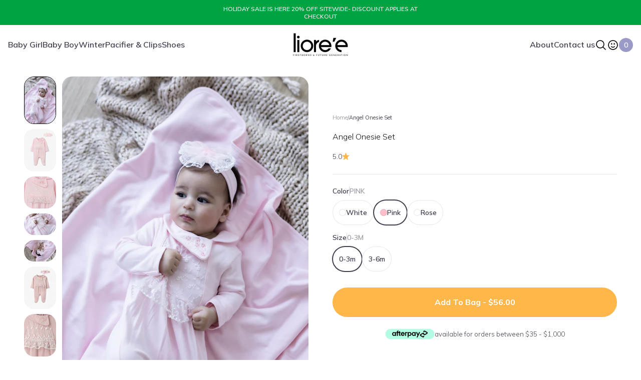

--- FILE ---
content_type: text/html; charset=utf-8
request_url: https://lioree.com/products/angel-onesie-set?variant=40554027417653
body_size: 59200
content:
<!doctype html>

<html class="no-js" lang="en" dir="ltr">
  <head>
    <meta charset="utf-8">
    <meta name="viewport" content="width=device-width, initial-scale=1.0, height=device-height, minimum-scale=1.0, maximum-scale=1.0">
    <meta name="theme-color" content="#ffffff">

    <title>Angel Onesie Set</title><meta name="description" content="The cutest footsie onesie with a surprising asymmetric collar. With floral lace, a playful ruffle, and hand-embroidered detailing, this onesie brings delight and wonder to any wardrobe.  "><link rel="canonical" href="https://lioree.com/products/angel-onesie-set"><link rel="shortcut icon" href="//lioree.com/cdn/shop/files/Liore_e_Bear_purple.png?v=1688497487&width=96">
      <link rel="apple-touch-icon" href="//lioree.com/cdn/shop/files/Liore_e_Bear_purple.png?v=1688497487&width=180"><link rel="preconnect" href="https://cdn.shopify.com">
    <link rel="preconnect" href="https://fonts.shopifycdn.com" crossorigin>
    <link rel="dns-prefetch" href="https://productreviews.shopifycdn.com">

    <!-- Google Fonts -->
    <link rel="preconnect" href="https://fonts.googleapis.com">
    <link rel="preconnect" href="https://fonts.gstatic.com" crossorigin>
    <link  href="https://fonts.googleapis.com/css2?family=Mulish:wght@200;300;400;500;600;700;800;900&display=swap" rel="stylesheet"><link rel="preload" href="//lioree.com/cdn/fonts/poppins/poppins_n3.05f58335c3209cce17da4f1f1ab324ebe2982441.woff2" as="font" type="font/woff2" crossorigin><link rel="preload" href="//lioree.com/cdn/fonts/poppins/poppins_n3.05f58335c3209cce17da4f1f1ab324ebe2982441.woff2" as="font" type="font/woff2" crossorigin><meta property="og:type" content="product">
  <meta property="og:title" content="Angel Onesie Set">
  <meta property="product:price:amount" content="56.00">
  <meta property="product:price:currency" content="USD"><meta property="og:image" content="http://lioree.com/cdn/shop/files/Lioree1-2766-0196.jpg?v=1690447414&width=2048">
  <meta property="og:image:secure_url" content="https://lioree.com/cdn/shop/files/Lioree1-2766-0196.jpg?v=1690447414&width=2048">
  <meta property="og:image:width" content="1600">
  <meta property="og:image:height" content="2400"><meta property="og:description" content="The cutest footsie onesie with a surprising asymmetric collar. With floral lace, a playful ruffle, and hand-embroidered detailing, this onesie brings delight and wonder to any wardrobe.  "><script>(()=>{var t=class extends HTMLElement{constructor(){super(),this.shadowdom=this.attachShadow({mode:"open"}),this.shadowdom.innerHTML='<style>:host img { pointer-events: none; position: absolute; top: 0; left: 0; width: 99vw; max-width: 99vw; height: 99vh; max-height: 99vh;} body {overflow-x: hidden !important;}</style><img  alt="" id="dom-html"/>'}connectedCallback(){this.shadowdom.querySelector("#dom-html").src="data:image/svg+xml,%3Csvg xmlns='http://www.w3.org/2000/svg' viewBox='0 0 8000 8000'%3E%3C/svg%3E"}};customElements.define("dom-html",t)})(),document.head.insertAdjacentHTML("afterend","<dom-html></dom-html>");  document.addEventListener('startasyncloading',function(){var e=document.querySelector('dom-html');e&&e.remove();});</script> 
 
<meta property="og:url" content="https://lioree.com/products/angel-onesie-set">
<meta property="og:site_name" content="LIORE&#39;e"><meta name="twitter:card" content="summary"><meta name="twitter:title" content="Angel Onesie Set">
  <meta name="twitter:description" content="
The cutest footsie onesie with a surprising asymmetric collar. With floral lace, a playful ruffle, and hand-embroidered detailing, this onesie brings delight and wonder to any wardrobe.  "><meta name="twitter:image" content="https://lioree.com/cdn/shop/files/Lioree1-2766-0196.jpg?crop=center&height=1200&v=1690447414&width=1200">  <meta name="twitter:image:alt" content=""><script type="text/javascript"> const observers=new MutationObserver((e=>{e.forEach((({addedNodes:e})=>{e.forEach((e=>{1===e.nodeType&&("SCRIPT"===e.tagName&&((e.classList.contains("analytics")||e.classList.contains("boomerang"))&&(e.type="text/javascripts"),(e.src.includes("klaviyo.com/onsite")||e.src.includes("cdn.shopify.com/extensions"))&&(e.setAttribute("data-src",e.src),e.removeAttribute("src")),(e.textContent.includes("loader.js")||e.textContent.includes("web_pixels_manager_load"))&&(e.type="text/javascripts")),"LINK"===e.tagName&&e.href.includes("shopifycloud/checkout-web/assets/runtime")&&(e.setAttribute("data-href",e.href),e.removeAttribute("href")))}))}))}));observers.observe(document.documentElement,{childList:!0,subtree:!0});   </script>
  <script type="application/ld+json">
  {
    "@context": "https://schema.org",
    "@type": "Product",
    "productID": 6787130196021,
    "offers": [{
          "@type": "Offer",
          "name": "0-3M \/ WHITE",
          "availability":"https://schema.org/InStock",
          "price": 56.0,
          "priceCurrency": "USD",
          "priceValidUntil": "2026-01-26","sku": "LE-6000-0-3-WHI","gtin": "602790060005","url": "https://lioree.com/products/angel-onesie-set?variant=40554027384885"
        },
{
          "@type": "Offer",
          "name": "0-3M \/ PINK",
          "availability":"https://schema.org/InStock",
          "price": 56.0,
          "priceCurrency": "USD",
          "priceValidUntil": "2026-01-26","sku": "LE-6000-0-3-PIN","gtin": "602790060005","url": "https://lioree.com/products/angel-onesie-set?variant=40554027417653"
        },
{
          "@type": "Offer",
          "name": "0-3M \/ ROSE",
          "availability":"https://schema.org/InStock",
          "price": 56.0,
          "priceCurrency": "USD",
          "priceValidUntil": "2026-01-26","sku": "LE-6000-0-3-ROS","gtin": "602790060005","url": "https://lioree.com/products/angel-onesie-set?variant=40554027450421"
        },
{
          "@type": "Offer",
          "name": "3-6M \/ WHITE",
          "availability":"https://schema.org/InStock",
          "price": 56.0,
          "priceCurrency": "USD",
          "priceValidUntil": "2026-01-26","sku": "LE-6000-3-6-WHI","gtin": "602790060005","url": "https://lioree.com/products/angel-onesie-set?variant=40554027483189"
        },
{
          "@type": "Offer",
          "name": "3-6M \/ PINK",
          "availability":"https://schema.org/InStock",
          "price": 56.0,
          "priceCurrency": "USD",
          "priceValidUntil": "2026-01-26","sku": "LE-6000-3-6-PIN","gtin": "602790060005","url": "https://lioree.com/products/angel-onesie-set?variant=40554027515957"
        },
{
          "@type": "Offer",
          "name": "3-6M \/ ROSE",
          "availability":"https://schema.org/InStock",
          "price": 56.0,
          "priceCurrency": "USD",
          "priceValidUntil": "2026-01-26","sku": "LE-6000-3-6-ROS","gtin": "602790060005","url": "https://lioree.com/products/angel-onesie-set?variant=40554027548725"
        }
],"aggregateRating": {
        "@type": "AggregateRating",
        "ratingValue": "5.0",
        "reviewCount": "2",
        "worstRating": "1.0",
        "bestRating": "5.0"
      },"brand": {
      "@type": "Brand",
      "name": "LIORE'e"
    },
    "name": "Angel Onesie Set",
    "description": "\nThe cutest footsie onesie with a surprising asymmetric collar. With floral lace, a playful ruffle, and hand-embroidered detailing, this onesie brings delight and wonder to any wardrobe.  ",
    "category": "Onesie",
    "url": "https://lioree.com/products/angel-onesie-set",
    "sku": "LE-6000-0-3-PIN","gtin": "602790060005","weight": {
        "@type": "QuantitativeValue",
        "unitCode": "lb",
        "value": 0.345
      },"image": {
      "@type": "ImageObject",
      "url": "https://lioree.com/cdn/shop/files/Lioree1-2766-0196.jpg?v=1690447414&width=1024",
      "image": "https://lioree.com/cdn/shop/files/Lioree1-2766-0196.jpg?v=1690447414&width=1024",
      "name": "",
      "width": "1024",
      "height": "1024"
    }
  }
  </script>



  <script type="application/ld+json">
  {
    "@context": "https://schema.org",
    "@type": "BreadcrumbList",
  "itemListElement": [{
      "@type": "ListItem",
      "position": 1,
      "name": "Home",
      "item": "https://lioree.com"
    },{
          "@type": "ListItem",
          "position": 2,
          "name": "Angel Onesie Set",
          "item": "https://lioree.com/products/angel-onesie-set"
        }]
  }
  </script>

<style>/* Typography (heading) */
  @font-face {
  font-family: Poppins;
  font-weight: 300;
  font-style: normal;
  font-display: fallback;
  src: url("//lioree.com/cdn/fonts/poppins/poppins_n3.05f58335c3209cce17da4f1f1ab324ebe2982441.woff2") format("woff2"),
       url("//lioree.com/cdn/fonts/poppins/poppins_n3.6971368e1f131d2c8ff8e3a44a36b577fdda3ff5.woff") format("woff");
}

@font-face {
  font-family: Poppins;
  font-weight: 300;
  font-style: italic;
  font-display: fallback;
  src: url("//lioree.com/cdn/fonts/poppins/poppins_i3.8536b4423050219f608e17f134fe9ea3b01ed890.woff2") format("woff2"),
       url("//lioree.com/cdn/fonts/poppins/poppins_i3.0f4433ada196bcabf726ed78f8e37e0995762f7f.woff") format("woff");
}

/* Typography (body) */
  @font-face {
  font-family: Poppins;
  font-weight: 300;
  font-style: normal;
  font-display: fallback;
  src: url("//lioree.com/cdn/fonts/poppins/poppins_n3.05f58335c3209cce17da4f1f1ab324ebe2982441.woff2") format("woff2"),
       url("//lioree.com/cdn/fonts/poppins/poppins_n3.6971368e1f131d2c8ff8e3a44a36b577fdda3ff5.woff") format("woff");
}

@font-face {
  font-family: Poppins;
  font-weight: 300;
  font-style: italic;
  font-display: fallback;
  src: url("//lioree.com/cdn/fonts/poppins/poppins_i3.8536b4423050219f608e17f134fe9ea3b01ed890.woff2") format("woff2"),
       url("//lioree.com/cdn/fonts/poppins/poppins_i3.0f4433ada196bcabf726ed78f8e37e0995762f7f.woff") format("woff");
}

@font-face {
  font-family: Poppins;
  font-weight: 400;
  font-style: normal;
  font-display: fallback;
  src: url("//lioree.com/cdn/fonts/poppins/poppins_n4.0ba78fa5af9b0e1a374041b3ceaadf0a43b41362.woff2") format("woff2"),
       url("//lioree.com/cdn/fonts/poppins/poppins_n4.214741a72ff2596839fc9760ee7a770386cf16ca.woff") format("woff");
}

@font-face {
  font-family: Poppins;
  font-weight: 400;
  font-style: italic;
  font-display: fallback;
  src: url("//lioree.com/cdn/fonts/poppins/poppins_i4.846ad1e22474f856bd6b81ba4585a60799a9f5d2.woff2") format("woff2"),
       url("//lioree.com/cdn/fonts/poppins/poppins_i4.56b43284e8b52fc64c1fd271f289a39e8477e9ec.woff") format("woff");
}

:root {
    /**
     * ---------------------------------------------------------------------
     * SPACING VARIABLES
     *
     * We are using a spacing inspired from frameworks like Tailwind CSS.
     * ---------------------------------------------------------------------
     */
    --spacing-0-5: 0.125rem; /* 2px */
    --spacing-1: 0.25rem; /* 4px */
    --spacing-1-5: 0.375rem; /* 6px */
    --spacing-2: 0.5rem; /* 8px */
    --spacing-2-5: 0.625rem; /* 10px */
    --spacing-3: 0.75rem; /* 12px */
    --spacing-3-5: 0.875rem; /* 14px */
    --spacing-4: 1rem; /* 16px */
    --spacing-4-5: 1.125rem; /* 18px */
    --spacing-5: 1.25rem; /* 20px */
    --spacing-5-5: 1.375rem; /* 22px */
    --spacing-6: 1.5rem; /* 24px */
    --spacing-6-5: 1.625rem; /* 26px */
    --spacing-7: 1.75rem; /* 28px */
    --spacing-7-5: 1.875rem; /* 30px */
    --spacing-8: 2rem; /* 32px */
    --spacing-8-5: 2.125rem; /* 34px */
    --spacing-9: 2.25rem; /* 36px */
    --spacing-9-5: 2.375rem; /* 38px */
    --spacing-10: 2.5rem; /* 40px */
    --spacing-11: 2.75rem; /* 44px */
    --spacing-12: 3rem; /* 48px */
    --spacing-14: 3.5rem; /* 56px */
    --spacing-16: 4rem; /* 64px */
    --spacing-18: 4.5rem; /* 72px */
    --spacing-20: 5rem; /* 80px */
    --spacing-24: 6rem; /* 96px */
    --spacing-28: 7rem; /* 112px */
    --spacing-32: 8rem; /* 128px */
    --spacing-36: 9rem; /* 144px */
    --spacing-40: 10rem; /* 160px */
    --spacing-44: 11rem; /* 176px */
    --spacing-48: 12rem; /* 192px */
    --spacing-52: 13rem; /* 208px */
    --spacing-56: 14rem; /* 224px */
    --spacing-60: 15rem; /* 240px */
    --spacing-64: 16rem; /* 256px */
    --spacing-72: 18rem; /* 288px */
    --spacing-80: 20rem; /* 320px */
    --spacing-96: 24rem; /* 384px */

    /* Container */
    --container-max-width: 1800px;
    --container-narrow-max-width: 1550px;
    --container-gutter: var(--spacing-5);
    --section-outer-spacing-block: var(--spacing-14);
    --section-inner-max-spacing-block: var(--spacing-12);
    --section-inner-spacing-inline: var(--container-gutter);
    --section-stack-spacing-block: var(--spacing-10);

    /* Grid gutter */
    --grid-gutter: var(--spacing-5);

    /* Product list settings */
    --product-list-row-gap: var(--spacing-8);
    --product-list-column-gap: var(--grid-gutter);

    /* Form settings */
    --input-gap: var(--spacing-2);
    --input-height: 2.625rem;
    --input-padding-inline: var(--spacing-4);

    /* Other sizes */
    --sticky-area-height: calc(var(--sticky-announcement-bar-enabled, 0) * var(--announcement-bar-height, 0px) + var(--sticky-header-enabled, 0) * var(--header-height, 0px));

    /* RTL support */
    --transform-logical-flip: 1;
    --transform-origin-start: left;
    --transform-origin-end: right;

    /**
     * ---------------------------------------------------------------------
     * TYPOGRAPHY
     * ---------------------------------------------------------------------
     */

    /* Font properties */
    /*--heading-font-family: Poppins, sans-serif;*/
    --heading-font-family: 'Mulish', sans-serif;
    --heading-font-weight: 300;
    --heading-font-style: normal;
    --heading-text-transform: normal;
    --heading-letter-spacing: 0.0em;
    /*--text-font-family: Poppins, sans-serif;*/
    --text-font-family: 'Mulish', sans-serif;
    --text-font-weight: 300;
    --text-font-style: normal;
    --text-letter-spacing: 0.0em;

    /* Font sizes */
    --text-h0: 2.5rem;
    --text-h1: 1.75rem;
    --text-h2: 1.5rem;
    --text-h3: 1.375rem;
    --text-h4: 1.125rem;
    --text-h5: 1.125rem;
    --text-h6: 1rem;
    --text-xs: 0.6875rem;
    --text-sm: 0.75rem;
    --text-base: 0.875rem;
    --text-lg: 1.125rem;

    /**
     * ---------------------------------------------------------------------
     * COLORS
     * ---------------------------------------------------------------------
     */

    /* Color settings */--accent: 255 183 74;
    --text-primary: 65 61 76;
    --background-primary: 255 255 255;
    --dialog-background: 255 255 255;
    --border-color: var(--text-color, var(--text-primary)) / 0.12;

    /* Button colors */
    --button-background-primary: 255 183 74;
    --button-text-primary: 255 255 255;
    --button-background-secondary: 214 232 224;
    --button-text-secondary: 65 61 76;

    /* Status colors */
    --success-background: 224 244 232;
    --success-text: 0 163 65;
    --warning-background: 255 246 233;
    --warning-text: 255 183 74;
    --error-background: 254 231 231;
    --error-text: 248 58 58;

    /* Product colors */
    --on-sale-text: 248 58 58;
    --on-sale-badge-background: 248 58 58;
    --on-sale-badge-text: 255 255 255;
    --sold-out-badge-background: 214 232 224;
    --sold-out-badge-text: 0 0 0;
    --primary-badge-background: 154 154 200;
    --primary-badge-text: 0 0 0;
    --star-color: 255 183 74;
    --product-card-background: 255 255 255;
    --product-card-text: 65 61 76;

    /* Header colors */
    --header-background: 255 255 255;
    --header-text: 65 61 76;

    /* Footer colors */
    --footer-background: 255 255 255;
    --footer-text: 65 61 76;

    /* Rounded variables (used for border radius) */
    --rounded-xs: 0.25rem;
    --rounded-sm: 0.375rem;
    --rounded: 0.75rem;
    --rounded-lg: 1.5rem;
    --rounded-full: 9999px;

    --rounded-button: 3.75rem;
    --rounded-input: 1.25rem;

    /* Box shadow */
    --shadow-sm: 0 2px 8px rgb(var(--text-primary) / 0.0);
    --shadow: 0 5px 15px rgb(var(--text-primary) / 0.0);
    --shadow-md: 0 5px 30px rgb(var(--text-primary) / 0.0);
    --shadow-block: 0px 18px 50px rgb(var(--text-primary) / 0.0);

    /**
     * ---------------------------------------------------------------------
     * OTHER
     * ---------------------------------------------------------------------
     */

    --cursor-close-svg-url: url(//lioree.com/cdn/shop/t/73/assets/cursor-close.svg?v=147174565022153725511702301617);
    --cursor-zoom-in-svg-url: url(//lioree.com/cdn/shop/t/73/assets/cursor-zoom-in.svg?v=154953035094101115921702301617);
    --cursor-zoom-out-svg-url: url(//lioree.com/cdn/shop/t/73/assets/cursor-zoom-out.svg?v=16155520337305705181702301617);
    --checkmark-svg-url: url(//lioree.com/cdn/shop/t/73/assets/checkmark.svg?v=77552481021870063511751317944);
  }

  [dir="rtl"]:root {
    /* RTL support */
    --transform-logical-flip: -1;
    --transform-origin-start: right;
    --transform-origin-end: left;
  }

  @media screen and (min-width: 700px) {
    :root {
      /* Typography (font size) */
      --text-h0: 3.25rem;
      --text-h1: 2.25rem;
      --text-h2: 1.75rem;
      --text-h3: 1.625rem;
      --text-h4: 1.25rem;
      --text-h5: 1.25rem;
      --text-h6: 1.125rem;

      --text-xs: 0.75rem;
      --text-sm: 0.875rem;
      --text-base: 1.0rem;
      --text-lg: 1.25rem;

      /* Spacing */
      --container-gutter: 2rem;
      --section-outer-spacing-block: var(--spacing-20);
      --section-inner-max-spacing-block: var(--spacing-14);
      --section-inner-spacing-inline: var(--spacing-10);
      --section-stack-spacing-block: var(--spacing-12);

      /* Grid gutter */
      --grid-gutter: var(--spacing-6);

      /* Product list settings */
      --product-list-row-gap: var(--spacing-12);

      /* Form settings */
      --input-gap: 1rem;
      --input-height: 3.125rem;
      --input-padding-inline: var(--spacing-5);
    }
  }

  @media screen and (min-width: 1000px) {
    :root {
      /* Spacing settings */
      --container-gutter: var(--spacing-12);
      --section-outer-spacing-block: var(--spacing-20);
      --section-inner-max-spacing-block: var(--spacing-18);
      --section-inner-spacing-inline: var(--spacing-12);
      --section-stack-spacing-block: var(--spacing-12);
    }
  }

  @media screen and (min-width: 1150px) {
    :root {
      /* Spacing settings */
      --container-gutter: var(--spacing-12);
      --section-outer-spacing-block: var(--spacing-24);
      --section-inner-max-spacing-block: var(--spacing-18);
      --section-inner-spacing-inline: var(--spacing-12);
      --section-stack-spacing-block: var(--spacing-12);
    }
  }

  @media screen and (min-width: 1400px) {
    :root {
      /* Typography (font size) */
      --text-h0: 4rem;
      --text-h1: 3rem;
      --text-h2: 2.5rem;
      --text-h3: 1.75rem;
      --text-h4: 1.5rem;
      --text-h5: 1.25rem;
      --text-h6: 1.25rem;

      --section-outer-spacing-block: var(--spacing-28);
      --section-inner-max-spacing-block: var(--spacing-20);
      --section-inner-spacing-inline: var(--spacing-14);
    }
  }

  @media screen and (min-width: 1600px) {
    :root {
      --section-outer-spacing-block: var(--spacing-32);
      --section-inner-max-spacing-block: var(--spacing-24);
      --section-inner-spacing-inline: var(--spacing-16);
    }
  }

  /**
   * ---------------------------------------------------------------------
   * LIQUID DEPENDANT CSS
   *
   * Our main CSS is Liquid free, but some very specific features depend on
   * theme settings, so we have them here
   * ---------------------------------------------------------------------
   */@media screen and (pointer: fine) {
        .button:not([disabled]):hover, .btn:not([disabled]):hover, .shopify-payment-button__button--unbranded:not([disabled]):hover {
          --button-background-opacity: 0.85;
        }

        .button--subdued:not([disabled]):hover {
          --button-background: var(--text-color) / .05 !important;
        }
      }</style><script>
  document.documentElement.classList.replace('no-js', 'js');

  // This allows to expose several variables to the global scope, to be used in scripts
  window.themeVariables = {
    settings: {
      showPageTransition: true,
      headingApparition: "split_fade",
      pageType: "product",
      moneyFormat: "\u003cspan class=money\u003e${{amount}}\u003c\/span\u003e",
      moneyWithCurrencyFormat: "\u003cspan class=money\u003e${{amount}} USD\u003c\/span\u003e",
      currencyCodeEnabled: false,
      cartType: "drawer",
      showDiscount: false,
      discountMode: "saving"
    },

    strings: {
      accessibilityClose: "Close",
      accessibilityNext: "Next",
      accessibilityPrevious: "Previous",
      addToCartButton: "Add to bag",
      soldOutButton: "Sold out",
      preOrderButton: "Pre-order",
      unavailableButton: "Unavailable",
      closeGallery: "Close gallery",
      zoomGallery: "Zoom",
      errorGallery: "Image cannot be loaded",
      soldOutBadge: "OUT OF STOCK",
      discountBadge: "Save @@",
      sku: "SKU:",
      searchNoResults: "No results could be found.",
      addOrderNote: "Add order note",
      editOrderNote: "Edit order note",
      shippingEstimatorNoResults: "Sorry, we do not ship to your address.",
      shippingEstimatorOneResult: "There is one shipping rate for your address:",
      shippingEstimatorMultipleResults: "There are several shipping rates for your address:",
      shippingEstimatorError: "One or more error occurred while retrieving shipping rates:"
    },

    breakpoints: {
      'sm': 'screen and (min-width: 700px)',
      'md': 'screen and (min-width: 1000px)',
      'lg': 'screen and (min-width: 1150px)',
      'xl': 'screen and (min-width: 1400px)',

      'sm-max': 'screen and (max-width: 699px)',
      'md-max': 'screen and (max-width: 999px)',
      'lg-max': 'screen and (max-width: 1149px)',
      'xl-max': 'screen and (max-width: 1399px)'
    }
  };window.addEventListener('DOMContentLoaded', () => {
      const isReloaded = (window.performance.navigation && window.performance.navigation.type === 1) || window.performance.getEntriesByType('navigation').map((nav) => nav.type).includes('reload');

      if ('animate' in document.documentElement && window.matchMedia('(prefers-reduced-motion: no-preference)').matches && document.referrer.includes(location.host) && !isReloaded) {
        document.body.animate({opacity: [0, 1]}, {duration: 115, fill: 'forwards'});
      }
    });

    window.addEventListener('pageshow', (event) => {
      document.body.classList.remove('page-transition');

      if (event.persisted) {
        document.body.animate({opacity: [0, 1]}, {duration: 0, fill: 'forwards'});
      }
    });// For detecting native share
  document.documentElement.classList.add(`native-share--${navigator.share ? 'enabled' : 'disabled'}`);// We save the product ID in local storage to be eventually used for recently viewed section
    try {
      const recentlyViewedProducts = new Set(JSON.parse(localStorage.getItem('theme:recently-viewed-products') || '[]'));

      recentlyViewedProducts.delete(6787130196021); // Delete first to re-move the product
      recentlyViewedProducts.add(6787130196021);

      localStorage.setItem('theme:recently-viewed-products', JSON.stringify(Array.from(recentlyViewedProducts.values()).reverse()));
    } catch (e) {
      // Safari in private mode does not allow setting item, we silently fail
    }</script><!-- Flickity -->
    <!-- CSS -->
    <link rel="stylesheet" href="https://unpkg.com/flickity@2/dist/flickity.min.css">
    <!-- JavaScript -->
    <script src="https://unpkg.com/flickity@2/dist/flickity.pkgd.js"></script>

    <script type="module" src="//lioree.com/cdn/shop/t/73/assets/vendor.min.js?v=19330323356122838161702301617"></script>
    <script type="module" src="//lioree.com/cdn/shop/t/73/assets/theme.js?v=175165515763704492341702302275"></script>
    <script type="module" src="//lioree.com/cdn/shop/t/73/assets/sections.js?v=50832316217690200651754317383"></script>                                                                                                                                                                                   
   

    <script>window.performance && window.performance.mark && window.performance.mark('shopify.content_for_header.start');</script><meta name="google-site-verification" content="pkcK_M6nehByxaYQeZgPTED_MyMm2tpOZKLuU3qo22w">
<meta id="shopify-digital-wallet" name="shopify-digital-wallet" content="/24876970/digital_wallets/dialog">
<meta name="shopify-checkout-api-token" content="c9f9b3f86a56488a8e6256e225ebc618">
<meta id="in-context-paypal-metadata" data-shop-id="24876970" data-venmo-supported="false" data-environment="production" data-locale="en_US" data-paypal-v4="true" data-currency="USD">
<link rel="alternate" type="application/json+oembed" href="https://lioree.com/products/angel-onesie-set.oembed">
<script async="async" data-src="/checkouts/internal/preloads.js?locale=en-US"></script>
<link rel="preconnect" href="https://shop.app" crossorigin="anonymous">
<script async="async" data-src="https://shop.app/checkouts/internal/preloads.js?locale=en-US&shop_id=24876970" crossorigin="anonymous"></script>
<script id="shopify-features" type="application/json">{"accessToken":"c9f9b3f86a56488a8e6256e225ebc618","betas":["rich-media-storefront-analytics"],"domain":"lioree.com","predictiveSearch":true,"shopId":24876970,"locale":"en"}</script>
<script>var Shopify = Shopify || {};
Shopify.shop = "lioree.myshopify.com";
Shopify.locale = "en";
Shopify.currency = {"active":"USD","rate":"1.0"};
Shopify.country = "US";
Shopify.theme = {"name":"Lioree\/yahalom Optimize+updates","id":129535311925,"schema_name":"Impact","schema_version":"4.1.0","theme_store_id":null,"role":"main"};
Shopify.theme.handle = "null";
Shopify.theme.style = {"id":null,"handle":null};
Shopify.cdnHost = "lioree.com/cdn";
Shopify.routes = Shopify.routes || {};
Shopify.routes.root = "/";</script>
<script type="module">!function(o){(o.Shopify=o.Shopify||{}).modules=!0}(window);</script>
<script>!function(o){function n(){var o=[];function n(){o.push(Array.prototype.slice.apply(arguments))}return n.q=o,n}var t=o.Shopify=o.Shopify||{};t.loadFeatures=n(),t.autoloadFeatures=n()}(window);</script>
<script>
  window.ShopifyPay = window.ShopifyPay || {};
  window.ShopifyPay.apiHost = "shop.app\/pay";
  window.ShopifyPay.redirectState = null;
</script>
<script id="shop-js-analytics" type="application/json">{"pageType":"product"}</script>
<script defer="defer" async type="module" data-src="//lioree.com/cdn/shopifycloud/shop-js/modules/v2/client.init-shop-cart-sync_IZsNAliE.en.esm.js"></script>
<script defer="defer" async type="module" data-src="//lioree.com/cdn/shopifycloud/shop-js/modules/v2/chunk.common_0OUaOowp.esm.js"></script>
<script type="module">
  await import("//lioree.com/cdn/shopifycloud/shop-js/modules/v2/client.init-shop-cart-sync_IZsNAliE.en.esm.js");
await import("//lioree.com/cdn/shopifycloud/shop-js/modules/v2/chunk.common_0OUaOowp.esm.js");

  window.Shopify.SignInWithShop?.initShopCartSync?.({"fedCMEnabled":true,"windoidEnabled":true});

</script>
<script>
  window.Shopify = window.Shopify || {};
  if (!window.Shopify.featureAssets) window.Shopify.featureAssets = {};
  window.Shopify.featureAssets['shop-js'] = {"shop-cart-sync":["modules/v2/client.shop-cart-sync_DLOhI_0X.en.esm.js","modules/v2/chunk.common_0OUaOowp.esm.js"],"init-fed-cm":["modules/v2/client.init-fed-cm_C6YtU0w6.en.esm.js","modules/v2/chunk.common_0OUaOowp.esm.js"],"shop-button":["modules/v2/client.shop-button_BCMx7GTG.en.esm.js","modules/v2/chunk.common_0OUaOowp.esm.js"],"shop-cash-offers":["modules/v2/client.shop-cash-offers_BT26qb5j.en.esm.js","modules/v2/chunk.common_0OUaOowp.esm.js","modules/v2/chunk.modal_CGo_dVj3.esm.js"],"init-windoid":["modules/v2/client.init-windoid_B9PkRMql.en.esm.js","modules/v2/chunk.common_0OUaOowp.esm.js"],"init-shop-email-lookup-coordinator":["modules/v2/client.init-shop-email-lookup-coordinator_DZkqjsbU.en.esm.js","modules/v2/chunk.common_0OUaOowp.esm.js"],"shop-toast-manager":["modules/v2/client.shop-toast-manager_Di2EnuM7.en.esm.js","modules/v2/chunk.common_0OUaOowp.esm.js"],"shop-login-button":["modules/v2/client.shop-login-button_BtqW_SIO.en.esm.js","modules/v2/chunk.common_0OUaOowp.esm.js","modules/v2/chunk.modal_CGo_dVj3.esm.js"],"avatar":["modules/v2/client.avatar_BTnouDA3.en.esm.js"],"pay-button":["modules/v2/client.pay-button_CWa-C9R1.en.esm.js","modules/v2/chunk.common_0OUaOowp.esm.js"],"init-shop-cart-sync":["modules/v2/client.init-shop-cart-sync_IZsNAliE.en.esm.js","modules/v2/chunk.common_0OUaOowp.esm.js"],"init-customer-accounts":["modules/v2/client.init-customer-accounts_DenGwJTU.en.esm.js","modules/v2/client.shop-login-button_BtqW_SIO.en.esm.js","modules/v2/chunk.common_0OUaOowp.esm.js","modules/v2/chunk.modal_CGo_dVj3.esm.js"],"init-shop-for-new-customer-accounts":["modules/v2/client.init-shop-for-new-customer-accounts_JdHXxpS9.en.esm.js","modules/v2/client.shop-login-button_BtqW_SIO.en.esm.js","modules/v2/chunk.common_0OUaOowp.esm.js","modules/v2/chunk.modal_CGo_dVj3.esm.js"],"init-customer-accounts-sign-up":["modules/v2/client.init-customer-accounts-sign-up_D6__K_p8.en.esm.js","modules/v2/client.shop-login-button_BtqW_SIO.en.esm.js","modules/v2/chunk.common_0OUaOowp.esm.js","modules/v2/chunk.modal_CGo_dVj3.esm.js"],"checkout-modal":["modules/v2/client.checkout-modal_C_ZQDY6s.en.esm.js","modules/v2/chunk.common_0OUaOowp.esm.js","modules/v2/chunk.modal_CGo_dVj3.esm.js"],"shop-follow-button":["modules/v2/client.shop-follow-button_XetIsj8l.en.esm.js","modules/v2/chunk.common_0OUaOowp.esm.js","modules/v2/chunk.modal_CGo_dVj3.esm.js"],"lead-capture":["modules/v2/client.lead-capture_DvA72MRN.en.esm.js","modules/v2/chunk.common_0OUaOowp.esm.js","modules/v2/chunk.modal_CGo_dVj3.esm.js"],"shop-login":["modules/v2/client.shop-login_ClXNxyh6.en.esm.js","modules/v2/chunk.common_0OUaOowp.esm.js","modules/v2/chunk.modal_CGo_dVj3.esm.js"],"payment-terms":["modules/v2/client.payment-terms_CNlwjfZz.en.esm.js","modules/v2/chunk.common_0OUaOowp.esm.js","modules/v2/chunk.modal_CGo_dVj3.esm.js"]};
</script>
<script>(function() {
  var isLoaded = false;
  function asyncLoad() {
    if (isLoaded) return;
    isLoaded = true;
    var urls = ["https:\/\/a.mailmunch.co\/widgets\/site-591107-1c24b134ca473cd71236800f2189cd4bcf9c97ba.js?shop=lioree.myshopify.com","https:\/\/chimpstatic.com\/mcjs-connected\/js\/users\/d16d0e9553bb7783130ce6c5c\/6001e5264f7aad7648c02223c.js?shop=lioree.myshopify.com","\/\/www.powr.io\/powr.js?powr-token=lioree.myshopify.com\u0026external-type=shopify\u0026shop=lioree.myshopify.com","https:\/\/cdn.hextom.com\/js\/quickannouncementbar.js?shop=lioree.myshopify.com","https:\/\/cdn.hextom.com\/js\/freeshippingbar.js?shop=lioree.myshopify.com","https:\/\/getwinback.com\/new-winback\/assets\/js\/winback.js?shop=lioree.myshopify.com","https:\/\/loox.io\/widget\/FCuEfp76sL\/loox.1750586965826.js?shop=lioree.myshopify.com","\/\/cdn.shopify.com\/proxy\/ac543cbf6240bbf9ddc941deb002a459f974546e0281c8a8c05236251e88267a\/d1639lhkj5l89m.cloudfront.net\/js\/storefront\/uppromote.js?shop=lioree.myshopify.com\u0026sp-cache-control=cHVibGljLCBtYXgtYWdlPTkwMA","https:\/\/dr4qe3ddw9y32.cloudfront.net\/awin-shopify-integration-code.js?aid=121332\u0026v=shopifyApp_5.2.3\u0026ts=1762012319070\u0026shop=lioree.myshopify.com"];
    for (var i = 0; i < urls.length; i++) {
      var s = document.createElement('script');
      s.type = 'text/javascript';
      s.async = true;
      s.src = urls[i];
      var x = document.getElementsByTagName('script')[0];
      x.parentNode.insertBefore(s, x);
    }
  };
  document.addEventListener('StartAsyncLoading',function(event){asyncLoad();});if(window.attachEvent) {
    window.attachEvent('onload', function(){});
  } else {
    window.addEventListener('load', function(){}, false);
  }
})();</script>
<script id="__st">var __st={"a":24876970,"offset":-18000,"reqid":"f5ec561b-64e8-4f22-a9f9-618186540693-1768550474","pageurl":"lioree.com\/products\/angel-onesie-set?variant=40554027417653","u":"621878108203","p":"product","rtyp":"product","rid":6787130196021};</script>
<script>window.ShopifyPaypalV4VisibilityTracking = true;</script>
<script id="captcha-bootstrap">!function(){'use strict';const t='contact',e='account',n='new_comment',o=[[t,t],['blogs',n],['comments',n],[t,'customer']],c=[[e,'customer_login'],[e,'guest_login'],[e,'recover_customer_password'],[e,'create_customer']],r=t=>t.map((([t,e])=>`form[action*='/${t}']:not([data-nocaptcha='true']) input[name='form_type'][value='${e}']`)).join(','),a=t=>()=>t?[...document.querySelectorAll(t)].map((t=>t.form)):[];function s(){const t=[...o],e=r(t);return a(e)}const i='password',u='form_key',d=['recaptcha-v3-token','g-recaptcha-response','h-captcha-response',i],f=()=>{try{return window.sessionStorage}catch{return}},m='__shopify_v',_=t=>t.elements[u];function p(t,e,n=!1){try{const o=window.sessionStorage,c=JSON.parse(o.getItem(e)),{data:r}=function(t){const{data:e,action:n}=t;return t[m]||n?{data:e,action:n}:{data:t,action:n}}(c);for(const[e,n]of Object.entries(r))t.elements[e]&&(t.elements[e].value=n);n&&o.removeItem(e)}catch(o){console.error('form repopulation failed',{error:o})}}const l='form_type',E='cptcha';function T(t){t.dataset[E]=!0}const w=window,h=w.document,L='Shopify',v='ce_forms',y='captcha';let A=!1;((t,e)=>{const n=(g='f06e6c50-85a8-45c8-87d0-21a2b65856fe',I='https://cdn.shopify.com/shopifycloud/storefront-forms-hcaptcha/ce_storefront_forms_captcha_hcaptcha.v1.5.2.iife.js',D={infoText:'Protected by hCaptcha',privacyText:'Privacy',termsText:'Terms'},(t,e,n)=>{const o=w[L][v],c=o.bindForm;if(c)return c(t,g,e,D).then(n);var r;o.q.push([[t,g,e,D],n]),r=I,A||(h.body.append(Object.assign(h.createElement('script'),{id:'captcha-provider',async:!0,src:r})),A=!0)});var g,I,D;w[L]=w[L]||{},w[L][v]=w[L][v]||{},w[L][v].q=[],w[L][y]=w[L][y]||{},w[L][y].protect=function(t,e){n(t,void 0,e),T(t)},Object.freeze(w[L][y]),function(t,e,n,w,h,L){const[v,y,A,g]=function(t,e,n){const i=e?o:[],u=t?c:[],d=[...i,...u],f=r(d),m=r(i),_=r(d.filter((([t,e])=>n.includes(e))));return[a(f),a(m),a(_),s()]}(w,h,L),I=t=>{const e=t.target;return e instanceof HTMLFormElement?e:e&&e.form},D=t=>v().includes(t);t.addEventListener('submit',(t=>{const e=I(t);if(!e)return;const n=D(e)&&!e.dataset.hcaptchaBound&&!e.dataset.recaptchaBound,o=_(e),c=g().includes(e)&&(!o||!o.value);(n||c)&&t.preventDefault(),c&&!n&&(function(t){try{if(!f())return;!function(t){const e=f();if(!e)return;const n=_(t);if(!n)return;const o=n.value;o&&e.removeItem(o)}(t);const e=Array.from(Array(32),(()=>Math.random().toString(36)[2])).join('');!function(t,e){_(t)||t.append(Object.assign(document.createElement('input'),{type:'hidden',name:u})),t.elements[u].value=e}(t,e),function(t,e){const n=f();if(!n)return;const o=[...t.querySelectorAll(`input[type='${i}']`)].map((({name:t})=>t)),c=[...d,...o],r={};for(const[a,s]of new FormData(t).entries())c.includes(a)||(r[a]=s);n.setItem(e,JSON.stringify({[m]:1,action:t.action,data:r}))}(t,e)}catch(e){console.error('failed to persist form',e)}}(e),e.submit())}));const S=(t,e)=>{t&&!t.dataset[E]&&(n(t,e.some((e=>e===t))),T(t))};for(const o of['focusin','change'])t.addEventListener(o,(t=>{const e=I(t);D(e)&&S(e,y())}));const B=e.get('form_key'),M=e.get(l),P=B&&M;t.addEventListener('DOMContentLoaded',(()=>{const t=y();if(P)for(const e of t)e.elements[l].value===M&&p(e,B);[...new Set([...A(),...v().filter((t=>'true'===t.dataset.shopifyCaptcha))])].forEach((e=>S(e,t)))}))}(h,new URLSearchParams(w.location.search),n,t,e,['guest_login'])})(!0,!0)}();</script>
<script integrity="sha256-4kQ18oKyAcykRKYeNunJcIwy7WH5gtpwJnB7kiuLZ1E=" data-source-attribution="shopify.loadfeatures" defer="defer" data-src="//lioree.com/cdn/shopifycloud/storefront/assets/storefront/load_feature-a0a9edcb.js" crossorigin="anonymous"></script>
<script crossorigin="anonymous" defer="defer" data-src="//lioree.com/cdn/shopifycloud/storefront/assets/shopify_pay/storefront-65b4c6d7.js?v=20250812"></script>
<script data-source-attribution="shopify.dynamic_checkout.dynamic.init">var Shopify=Shopify||{};Shopify.PaymentButton=Shopify.PaymentButton||{isStorefrontPortableWallets:!0,init:function(){window.Shopify.PaymentButton.init=function(){};var t=document.createElement("script");t.data-src="https://lioree.com/cdn/shopifycloud/portable-wallets/latest/portable-wallets.en.js",t.type="module",document.head.appendChild(t)}};
</script>
<script data-source-attribution="shopify.dynamic_checkout.buyer_consent">
  function portableWalletsHideBuyerConsent(e){var t=document.getElementById("shopify-buyer-consent"),n=document.getElementById("shopify-subscription-policy-button");t&&n&&(t.classList.add("hidden"),t.setAttribute("aria-hidden","true"),n.removeEventListener("click",e))}function portableWalletsShowBuyerConsent(e){var t=document.getElementById("shopify-buyer-consent"),n=document.getElementById("shopify-subscription-policy-button");t&&n&&(t.classList.remove("hidden"),t.removeAttribute("aria-hidden"),n.addEventListener("click",e))}window.Shopify?.PaymentButton&&(window.Shopify.PaymentButton.hideBuyerConsent=portableWalletsHideBuyerConsent,window.Shopify.PaymentButton.showBuyerConsent=portableWalletsShowBuyerConsent);
</script>
<script data-source-attribution="shopify.dynamic_checkout.cart.bootstrap">document.addEventListener("DOMContentLoaded",(function(){function t(){return document.querySelector("shopify-accelerated-checkout-cart, shopify-accelerated-checkout")}if(t())Shopify.PaymentButton.init();else{new MutationObserver((function(e,n){t()&&(Shopify.PaymentButton.init(),n.disconnect())})).observe(document.body,{childList:!0,subtree:!0})}}));
</script>
<script id='scb4127' type='text/javascript' async='' data-src='https://lioree.com/cdn/shopifycloud/privacy-banner/storefront-banner.js'></script><link id="shopify-accelerated-checkout-styles" rel="stylesheet" media="screen" href="https://lioree.com/cdn/shopifycloud/portable-wallets/latest/accelerated-checkout-backwards-compat.css" crossorigin="anonymous">
<style id="shopify-accelerated-checkout-cart">
        #shopify-buyer-consent {
  margin-top: 1em;
  display: inline-block;
  width: 100%;
}

#shopify-buyer-consent.hidden {
  display: none;
}

#shopify-subscription-policy-button {
  background: none;
  border: none;
  padding: 0;
  text-decoration: underline;
  font-size: inherit;
  cursor: pointer;
}

#shopify-subscription-policy-button::before {
  box-shadow: none;
}

      </style>

<script>window.performance && window.performance.mark && window.performance.mark('shopify.content_for_header.end');</script>
<link href="//lioree.com/cdn/shop/t/73/assets/theme.css?v=39546289559044487621702301617" rel="stylesheet" type="text/css" media="all" /><!-- wedev -->
    <style>
  #main {
    margin: auto;
    overflow: hidden;
  }
  .drawer::part(content){
    max-height:100vh !important
  }
  .drawer.quick-buy-drawer::part(content){
    max-height: 80vh !important
  }

  .black-weight {
    font-weight: 900;
  }

  .wd-text-sale {
    color: #DF0000;
  }
  sale-price.text-on-sale {
    color: inherit;
  }

  .vertical-line {
    width: 1px;
    height: 1.35em;
    background: #D9D9D9;
  }

  #fsb_container {
    display: none !important;
  }

  .section-header h2 {
    font-size: 28px;
    font-weight: 800;
  }

  .wd-outline-button {
    border: 1px solid #000000;
    padding: 7px 24px;
  }

  .wd-outline-button span {
    font-weight: 600;
    font-size: 13px;
    line-height: 16px;
    text-transform: uppercase;
  }

  .section-stack {
    gap: 20px;
  }

  .font-size15 {
    font-size: 15px;
  }
  .buy-buttons button {
    font-style: normal;
    font-weight: 700;
    font-size: 16px;
  }
  .circle-chevron {
    background: #F7F7FB;
  }

  .prose * + :is(.h2, .h3, .h4, h2, h3, h4),
  .section-header .prose :is(.h0, .h1, .h2, h1, h2) + * {
    margin-block-start: 0 !important;
  }

  .drawer::part(content) {
    overflow-y: auto !important;
  }
  .drawer::part(body) {
    overflow-y: visible !important;
  }

  @media screen and (min-width: 769px) {
    .desktop-hidden {
      display: none !important;
    }
    .mobile-hidden {
      display: block !important;
    }
  }
  @media screen and (max-width: 768px) {
    .desktop-hidden {
      display: block !important;
    }
    .mobile-hidden {
      display: none !important;
    }
    .section-header {
      
    }
    .wd-outline-button {
      padding: 8px 24px;
    }
    .wd-bottom-view-all {
      width: fit-content;
      margin: 0 auto;
    }
    .buy-buttons button {
      font-size: 14px;
      line-height: 18px;
    }
  }
  @media screen and (min-width: 769px) {
    .desktop-none{
    display:none !important}
  }


  /* Announcement Bar */
  .announcement-bar {
    padding: 10px 0;
    transition: background-color 3s ease;
  }
  .announcement-bar__wrapper p {
    font-weight: 500;
    line-height: 1.3;
    opacity: 1;
    transition: opacity 3s ease;
  }
  .announcement-bar__wrapper p.reveal-invisible {
    opacity: 0;
  }

  /* Header */
  .header__cart-count.no-cart-icon {
    position: static;
  }
  .header__cart-count.no-cart-icon .count-bubble {
    width: 24px;
    height: 24px;
    font-weight: 600;
    font-size: 14px;
    line-height: 18px;
    background: #9A9AC8;
  }

  /* Footer */
  .footer__block--newsletter .footer-newsletter-button {
    width: 53px;
    height: 32px;
    background: rgb(var(--text-color));
    color: rgb(var(--background));
  }
  .footer__block--newsletter .prose.text-subdued {
    font-weight: 400;
    font-size: 14px;
    color: #171717;
  }
  .footer-social-media-container {
    flex: 1;
    display: flex;
    justify-content: space-between;
  }
  .footer-social-media-container span {
    font-weight: 700;
    font-size: 13px;
  }
  .footer__block--menu-normal {
    color: #171717;
  }
  .footer__block--menu-normal ul {
    margin-top: 20px;
  }
  .gap-20px{
    gap:20px
    line-height:1
  }
  .footer__block--menu-normal .link-faded {
    opacity: 1;
  }
  .footer__aside {
    grid-template-columns: 33.33% 66%;
  }
  .footer__aside-bottom {
    justify-content: right;
  }

  @media screen and (min-width: 1000px) {
    .footer__newsletter-form {
      max-width: 520px;
    }
  }
  @media screen and (max-width: 768px) {
    .footer__aside-top {
      grid-template-columns: 1fr;
    }
    .footer-social-media-container {
      width: 100%;
    }

    .footer-accordion.accordion {
      border-block-start-width: 0;
    }

    .footer__block--menu {
      max-width: none;
      grid-column: 1 / -1;
    }
    .footer .group[aria-expanded="true"] .circle-chevron.group-expanded\:rotate {
      transform: rotate(calc(var(--transform-logical-flip) * 90deg));
    }
    .footer .group[aria-expanded="true"] .circle-chevron.group-expanded\:colors:not([disabled]) {
      background: none;
      color: rgb(var(--text-color));
    }
    .footer-accordion .circle-chevron {
      background: none;
    }
    .footer__aside {
      grid-template-columns: 1fr;
    }
    .footer__aside-bottom {
      justify-content: left;
    }
  }

  /* blog post card */
  .blog-posts .blog-post-card__info {
    text-align: center;
  }
  .blog-posts .blog-post-card__info .v-stack.gap-3 p:nth-child(2) {
    font-size: 13px;
    line-height: 150%;
  }

  /* price-list */
  .product-card__info .price-number {
    display: flex;
    gap: 5px;
  }
  .product-card__info .price-list {
    justify-content: end;
  }
  .product-card__info compare-at-price {
    order: -1;
  }
  .product-card__info .price-list *,
  .quick-buy-drawer__variant .price-list * {
    font-style: normal;
    font-weight: 400;
    font-size: 14px;
    line-height: 18px;
  }

  @media screen and (max-width: 768px) {
    .product-card__info .price-list * {
      font-size: 13px;
      line-height: 16px;
    }
  }

  /* product-card */
  .product-card__info .h-stack.w-full {
    justify-content: space-between;
    align-items: start;
  }
  .product-card__title {
    line-height: 0;
  }
  .product-card__title a {
    font-style: normal;
    font-weight: 600;
    font-size: 15px;
    line-height: 19px;
  }
  @media screen and (max-width: 768px) {
    .product-card__info .h-stack.w-full {
      flex-direction: column;
    }
    .product-card__title a {
      font-size: 13px;
      line-height: 16px;
    }
    .product-card__mobile-quick-buy-button {
      margin-left: auto;
      border-radius: 8px;
      border-width: 0;
    }
    .aspect-video {
    aspect-ratio: 3 / 4;
    }
  }

  /* product badge */
  .badge:not(.badge--lg) {
    font-style: normal;
    font-weight: 600;
    font-size: 12px;
    line-height: 15px;
    text-transform: uppercase;
    padding: 4px 10px;
  }
  .badge--new {
    background: #CFCFFB;
  }
  .badge--best-seller {
    background: #FFFFFF;
  }
  .badge--limited-edition {
    background: #CEF1FF;
  }
  .badge--sold-out {
    background: rgba(0, 0, 0, 0.08);
    color: #000000;
  }

  /* quick buy */
  .product-card__quick-buy:not(:lang(ae), :lang(ar), :lang(arc), :lang(bcc), :lang(bqi), :lang(ckb), :lang(dv), :lang(fa), :lang(glk), :lang(he), :lang(ku), :lang(mzn), :lang(nqo), :lang(pnb), :lang(ps), :lang(sd), :lang(ug), :lang(ur), :lang(yi)) {
    width: 100%;
    right: 0;
    padding: 0 12px;
  }
  .product-card__quick-buy .button {
    background: #FFFFFF;
    color: #000000;
    width: 100%;
    border-radius: var(--rounded-input);
  }
  .product-card__quick-buy .button div {
    font-style: normal;
    font-weight: 600;
    text-transform: uppercase;
  }
  .quick-buy-drawer__media {
    max-width: 100%;
  }
  .variant-media {
    display: flex;
    gap: 12px;
  }
  :is(.drawer, .popover)::part(close-button) {
    display: none;
  }
  .quick-buy-drawer__variant a {
    font-style: normal;
    font-weight: 700;
    font-size: 20px;
    line-height: 25px;
    margin-top: 24px;
  }
  .quick-buy-drawer.drawer[header-bordered]::part(header) {
    border-bottom: none;
  }
  .quick-buy-drawer.drawer::part(header) {
    padding-bottom: 0;
  }
  .quick-buy-drawer .variant-picker__option-info,
  .quick-buy-drawer .variant-picker__option-values {
    justify-content: start;
  }

  @media screen and (min-width: 700px) {
    .quick-buy-drawer {
      left: 0;
      top: 0;
      margin: auto;
      height: fit-content;
    }
    .product-card__mobile-quick-buy-button {
      display: none;
    }
  }

  @media screen and (max-width: 768px) {
    .quick-buy-drawer__variant a {
      font-size: 16px;
      line-height: 20px;
    }

    .product-info__buy-buttons {
      margin-top: 0 !important;
    }
  }

  /* variant picker */
  .variant-picker__option-info .text-subdued {
    color: rgb(var(--text-color) / 0.5);
  }
  .variant-picker * {
    font-style: normal;
    font-weight: 600;
    font-size: 14px;
    line-height: 18px;
  }

  /* filter */
  .facet-dialog .block-swatch:before {
    opacity: 1;
    transform: scale(1);
  }
  .facet-dialog:checked + .block-swatch:before {
    opacity: 0;
    transform: scale(0.95);
  }
  .facet-dialog:checked + .block-swatch {
    background: #F7F7FB;
    border-width: 0;
  }
  .facet-dialog-option {
    opacity: 1;
  }
  .removable-facet {
    background: #F7F7FB;
    gap: var(--spacing-3) !important;
  }
  .block-swatch__color {
    border: 0 !important
  }

  .block-swatch {
    padding: 0 12px;
  }
  .block-swatch__color {
    border: 0.5px solid;
  }

  @media screen and (min-width: 1000px) {
    .header__link-list{
      --header-link-list-spacing: var(--spacing-6);
    }
    
    .product-gallery {
      gap: var(--spacing-3);
    }
    .product-gallery--desktop-thumbnails-left {
      /* Commented because the image should be on top */
      /*align-items: center !important;*/
    }
  }
  .product_promotions {
    display: flex;
    flex-wrap: wrap;
    gap: 8px;
  }
  .product_promotion {
    display: flex;
    flex-direction: row;
    width: fit-content;
    padding: 4px 10px;
    gap: 8px;
    border-radius: 14px;
    background-color: #CEF1FF;
  }
  .product-info .breadcrumbs {
    margin-block-start: unset;
    margin-block-end: unset;
  }
  .product-info__title.h5 {
    font-size: 28px;
  }
  @media screen and (max-width: 768px){
    .product-info__title.h5 {
      font-size: 20px;
    }
  }
  [role='region'].price-list {
    flex-direction: row;
    align-items: baseline;
  }
  .variant-picker__option :first-child {
    order:0 !important;
  }
  #infiniteoptions-container {
    display: none !important;
  }
  .addonContainer {
    order: 4;
    padding: 20px;
    padding-bottom: 6px;
    border: 0.1px solid rgba(0,0,0,0.05);
    border-radius: 14px;
  }
  .line-item-property__field {
    display: flex;
    flex-direction: column;
    gap: 12px;
    margin-bottom: 0;
  }
  .quick-buy-drawer .line-item-property__field {
    margin-top: 0;
  }
  .line-item-label {
    display: flex;
    gap: 0.5rem;
  }
  .line-item-properties {
    margin-top: 20px;
  }
  .line-item-property__field input {
    border: 0.1px solid rgba(0, 0, 0, 0.05);
    border-radius: 14px;
    padding: 15px;
  }
  .line-item-property__field input::placeholder {
    font-weight: 400;
    opacity: 0.5;
  }
  .line-item-label .text-subdued {
    color: rgba(26, 26, 26, 0.5);
  }
  .extended-padding {
    padding-bottom: 20px;
  }
  .wd-hidden {
    display: none !important;
  }
  .input-error {
    border: solid 2px #DF0000 !important;
  }
  .disabled-button {
    background-color: lightgray;
    cursor: not-allowed;
  }
  .hidden-submit-button {
    display: none;
  }
  .add-to-cart-modal {
    display: none;
  }
  .add-to-cart-modal.active {
    display: block;
    position: fixed;
    top: 50%;
    left: 50%;
    transform: translate(-50%, -50%);
    background-color: #fff;
    padding: 24px;
    border-radius: 14px;
    box-shadow: 0 2px 8px rgba(0, 0, 0, 0.1);
    z-index: 13;
  }

  .modal-content {
    display: flex;
    flex-direction: column;
    gap: 17px;
  }
  .modal-content * {
    line-height: normal;
  }
  .modal-content h5 {
    font-size: 20px;
  }
  .modal-content > span {
    font-size: 17px;
  }
  .custom-overlay {
    display: none;
  }
  .custom-overlay.active {
    display: block;
    position: fixed;
    top: 0;
    left: 0;
    width: 100%;
    height: 100%;
    background-color: #0006;
    z-index: 12;
  }
  .nerf-header {
    z-index: 1 !important;
  }
  .remove-overflow {
    overflow: hidden;
  }
  .selected-variant-details {
    display: flex;
    flex-direction: column;
    gap: 17px;
    font-size: 15px;
  }
  .modal-buttons {
    margin-top: 5px;
    display: flex;
    flex-direction: column;
    gap: 10px;
  }
  .modal-buttons button {
    font-size: 14px;
    text-transform: uppercase;
  }
  .modal-buttons .white-background {
    background-color: #FFFFFF;
    border: 1px solid black;
    color: black;
  }

  @media screen and (min-width: 1400px) {
    .header__link-list{
      --header-link-list-spacing: var(--spacing-6);
    }
    .header {
    --header-part-gap: var(--spacing-6);
    }
  }
  @media screen and (min-width:1600px) {
    .add-to-cart-modal.active {
      width: 28%;
    }
  }
  @media screen and (max-width: 768px) {
    .add-to-cart-modal.active {
      top: 25%;
      left: 0;
      transform: unset;
      margin: 10px;
    }
    .product-gallery__thumbnail-list-wrapper {
      display: none;
    }
  }
  .modal-content legend {
    font-weight: 600;
  }

  .product-gallery__thumbnail:after {
    content: unset;
  }
  .product-gallery__thumbnail[aria-current=true] {
    border: 0.5px solid black;
    border-radius: 6px;
  }
  .afterpay_container {
    display: flex;
    align-items: center;
    justify-content: center;
    flex-direction: row-reverse;
    gap: 8px;
  }
  .afterpay_container span {
    font-size: 13px;
  }
  .product-card__image {
    object-fit: cover;
  }
  @media screen and (min-width: 769px) {
  }
  @media screen and (max-width: 768px) {
    .afterpay_container span {
      font-size: 12px;
    }
    .product-card__image {
      height: unset;
      min-width: unset;
    }
  }
  .product-info__title.h5 {
    margin-top: unset;
  }
  .quick-buy-drawer__info .add-to-cart-modal.active {
    transform: translate(0, -50%);
    top: 50%;
    left: unset;
  }
  @media screen and (max-width: 768px) {
    .quick-buy-drawer__info .add-to-cart-modal.active {
      left: 0;
    }
  }
  @media screen and (min-width:1600px) {
    .quick-buy-drawer__info .add-to-cart-modal.active {
      width: unset;
    }
  }

  .collection .product-list__promo a.content-over-media {
      max-height: 531px;
  }
</style>

<!-- WeDev -->
<!-- This file is for wd custom slider styles only -->

  <style>
.wd-custom-carousel-section .icon-block {
  width: 80px;
  margin: auto auto 24px;
}
.wd-custom-carousel-section ol.flickity-page-dots {
  display: flex;
  justify-content: center;
  align-items: end;
  gap: 12px;
  padding-top: 12px;
  bottom: -20px;
}
.wd-custom-carousel-section ol.flickity-page-dots li.dot,
.wd-custom-carousel-section ol.flickity-page-dots li.dot.is-selected {
  border-radius: 50%;
  width: 6px;
  height: 6px;
}
.custom-slider-section {
  display: flex;
  align-items: center;
  justify-content: center;
  width: 100%;
}

.custom-slider-section.index-section {
  margin: 0;
}

.wd-custom-carousel-section {
  display: flex;
  flex-direction: column;
  width: 100%;
  margin: 50px 0;
}

.wd-custom-carousel-section .wd-carousel-img-wrap {
  max-width: 1200px;
  max-height: 250px;
  margin: 0 auto;
  padding: 50px 0;
  width: 12%;
}

.wd-carousel-block {
  display: flex;
  flex-direction: column;
  flex-wrap: wrap;
  justify-content: center;
  text-align: center;
  width: 590px;
  margin: 1em;
  /* height: auto; */
}

.wd-carousel-block:not(.is-selected) {
  margin-top: 30px;
}

.wd-carousel-block .wd-carousel-title {
  font-weight: bold;
  font-style: normal;
  margin-bottom: 20px;
}

.wd-carousel-block .wd-carousel-title-and-button .wd-carousel-description > p {
  font-weight: 400;
  font-style: normal;
  color: inherit;
  font-size: inherit;
}

.wd-carousel-block .wd-carousel-title-and-button .wd-carousel-button {
  width: 143px;
  font-size: 16px;
  border: 1px solid;
  height: 40px;
  border-radius: 30px;
  margin: 48px auto 15px;
  font-weight: 400;
  font-style: normal;
  letter-spacing: 0;
  line-height: 20px;
}

.wd-custom-carousel-section .dot {
  width: 30px;
  border-radius: 3px;
  background: 0 0;
  border: 1px solid #30472b;
  opacity: 1;
  height: 4px;
}

.wd-custom-carousel-section .dot.is-selected {
  width: 30px;
  border-radius: 3px;
  background: #30472b;
  border: 1px solid #30472b;
  opacity: 1;
  height: 4px;
}

.wd-carousel-block:not(.is-selected) .wd-carousel-title-and-button {
  opacity: 0;
}

.wd-carousel-block:not(.is-selected) h3.wd-carousel-title {
  font-family: 'Mulish';
  font-style: normal;
  font-weight: 400;
  font-size: 15px !important;
  line-height: 100%;
}
.wd-carousel-block:not(.is-selected) div.icon-block {
  visibility: hidden;
}

.wd-custom-carousel-section .carousel-cll {
  width: 33%;
}

@media screen and (min-width: 1537px) {
  .wd-reviews-section-inner-wrapper .flickity-button.flickity-prev-next-button.flickity-previous {
    left: auto;
    right: -47px;
  }

  .wd-reviews-section-inner-wrapper .flickity-button.flickity-prev-next-button.flickity-next {
    right: auto;
    left: -47px;
  }
}

@media screen and (min-width: 767px) and(max-width: 1537px) {
  .wd-custom-carousel-section .flickity-viewport {
    margin: 0 60px;
  }
}

@media screen and (max-width: 767px) {
  .wd-custom-carousel-section .custom-slider-section {
    min-height: 535px;
    width: 100%;
    border-width: 0;
  }

  .wd-custom-carousel-section .custom-slider-section.index-section {
    margin-bottom: 30px;
    padding-top: 30px;
  }

  .wd-custom-carousel-section .custom-slider-section .flickity-page-dots {
    margin-bottom: 40px;
  }

  .wd-custom-carousel-section .carousel-cll {
    width: 90%;
  }

  .wd-carousel-title-and-button {
    margin-bottom: 30px;
  }

  .wd-custom-carousel-section .wd-carousel-img-wrap {
    padding: 20px 0;
    width: 53%;
  }

  .wd-carousel-block .wd-carousel-title {
    font-size: 25px !important;
  }

  .wd-reviews-section-inner-wrapper .flickity-button.flickity-prev-next-button.flickity-previous {
    display: none;
  }

  .wd-reviews-section-inner-wrapper .flickity-button.flickity-prev-next-button.flickity-next {
    display: none;
  }
}
.wd-custom-carousel-section:focus-visible {
  outline: none;
}
</style>
<style>
 #judgeme_product_reviews{
    background: #e8eff2;
   border-radius: 20px;
 }
 .jdgm-all-reviews-text__text{
    text-align:center;
    margin:auto !important;
}
 .jdgm-rev-widg__summary-average,
 .jdgm-histogram.jdgm-temp-hidden,
 .jdgm-row-actions,
 .jdgm-rev__icon,
 .jdgm-rev-widg__title
 {
    display:none !important;    
} 
.jdgm-preview-badge .jdgm-prev-badge{
    display: flex !important;
    justify-content: center;
}
.jdgm-widget:not(.jdgm-review-widget--small,.jdgm-review-widget--medium) .jdgm-row-stars{
    flex-direction:column;
    align-items:center !important;
    gap:24px !important;
}
.jdgm-widget-actions-wrapper{
    border-left:unset !important;
}
.jdgm-rev-widg__summary .jdgm-star {
    font-size: 32px !important;
}
.jdgm-rev-widg__summary-stars{
    margin-bottom: 12px !important;
}
.jdgm-rev-widg__summary-text{
    text-align:center;
}
.jdgm-write-rev-link{
    border-radius:8px !important;
    height:unset !important; 
    width:unset !important;
    padding: 12px 24px !important;
    font-size:13px !important;
    font-weight:600 !important;
}
.jdgm-rev-widg__summary-text{
    font-size: 38px;
    font-style: normal;
    font-weight: 700;
    line-height: 120%;
}
.jdgm-rev-widg__summary-stars{
    text-align:center   
}

.jdgm-rev-widg__reviews{
    margin-top:48px !important;
}
.jdgm-row-rating{
    display: flex;
    flex-direction: column-reverse;
    gap: 8px; 
}
.jdgm-rev__author{
    font-size: 15px;
    font-weight: 700;
}
.jdgm-rev.jdgm-divider-top.jdgm--done-setup{
    display:flex;
}
.jdgm-rev__header{
    width:180px;
} 
.jdgm-rev__title,
.jdgm-rev__body > * {
    font-size:15px !important;
}
.jdgm-widget .jdgm-rev-widg {
    padding-top: 44px;
}
.jdgm-widget.jdgm-review-widget--small .jdgm-rev-widg,
.jdgm-widget.jdgm-review-widget--medium .jdgm-rev-widg {
    padding-top: 60px;
}

  .jdgm-rev-widg{
    padding: 40px;
  }

@media screen and (max-width: 768px){
  .jdgm-rev-widg{
    padding: 24px;
  }
    .jdgm-rev-widg__summary .jdgm-star {
        font-size: 24px !important;
    }
    .jdgm-rev-widg__summary-text{
        font-size: 22px;
        font-style: normal; 
        font-weight: 700;
    }
    .jdgm-write-rev-link{
        height:40px !important; 
        width:146px !important;
        padding: 12px 24px !important;
        font-size:13px !important;
        font-weight:600 !important;
    }
    .jdgm-rev.jdgm-divider-top.jdgm--done-setup{
         flex-direction:column-reverse;
    }
    .jdgm-rev__title{
        font-size:15px !important;
    }
    .jdgm-rev__body > * {
        font-size:13px !important;    
    }
}
</style>

<link href="//lioree.com/cdn/shop/t/73/assets/yahalom.css?v=178103196722612645711702310859" rel="stylesheet" type="text/css" media="all" /><!-- Hotjar Tracking Code for https://lioree.com/ -->
<script>
    (function(h,o,t,j,a,r){
        h.hj=h.hj||function(){(h.hj.q=h.hj.q||[]).push(arguments)};
        h._hjSettings={hjid:6456374,hjsv:6};
        a=o.getElementsByTagName('head')[0];
        r=o.createElement('script');r.async=1;
        r.src=t+h._hjSettings.hjid+j+h._hjSettings.hjsv;
        a.appendChild(r);
    })(window,document,'https://static.hotjar.com/c/hotjar-','.js?sv=');
</script>
 
  <!-- BEGIN app block: shopify://apps/judge-me-reviews/blocks/judgeme_core/61ccd3b1-a9f2-4160-9fe9-4fec8413e5d8 --><!-- Start of Judge.me Core -->






<link rel="dns-prefetch" href="https://cdnwidget.judge.me">
<link rel="dns-prefetch" href="https://cdn.judge.me">
<link rel="dns-prefetch" href="https://cdn1.judge.me">
<link rel="dns-prefetch" href="https://api.judge.me">

<script data-cfasync='false' class='jdgm-settings-script'>window.jdgmSettings={"pagination":5,"disable_web_reviews":false,"badge_no_review_text":"No reviews","badge_n_reviews_text":"{{ n }} review/reviews","badge_star_color":"#f4b95f","hide_badge_preview_if_no_reviews":true,"badge_hide_text":false,"enforce_center_preview_badge":false,"widget_title":"Customer Reviews","widget_open_form_text":"Write a review","widget_close_form_text":"Cancel review","widget_refresh_page_text":"Refresh page","widget_summary_text":"{{ average_rating }} ({{ number_of_reviews }} Review)/Reviews)","widget_no_review_text":"Be the first to write a review","widget_name_field_text":"Display name","widget_verified_name_field_text":"Verified Name (public)","widget_name_placeholder_text":"Display name","widget_required_field_error_text":"This field is required.","widget_email_field_text":"Email address","widget_verified_email_field_text":"Verified Email (private, can not be edited)","widget_email_placeholder_text":"Your email address","widget_email_field_error_text":"Please enter a valid email address.","widget_rating_field_text":"Rating","widget_review_title_field_text":"Review Title","widget_review_title_placeholder_text":"Give your review a title","widget_review_body_field_text":"Review content","widget_review_body_placeholder_text":"Start writing here...","widget_pictures_field_text":"Picture/Video (optional)","widget_submit_review_text":"Submit Review","widget_submit_verified_review_text":"Submit Verified Review","widget_submit_success_msg_with_auto_publish":"Thank you! Please refresh the page in a few moments to see your review. You can remove or edit your review by logging into \u003ca href='https://judge.me/login' target='_blank' rel='nofollow noopener'\u003eJudge.me\u003c/a\u003e","widget_submit_success_msg_no_auto_publish":"Thank you! Your review will be published as soon as it is approved by the shop admin. You can remove or edit your review by logging into \u003ca href='https://judge.me/login' target='_blank' rel='nofollow noopener'\u003eJudge.me\u003c/a\u003e","widget_show_default_reviews_out_of_total_text":"Showing {{ n_reviews_shown }} out of {{ n_reviews }} reviews.","widget_show_all_link_text":"Show all","widget_show_less_link_text":"Show less","widget_author_said_text":"{{ reviewer_name }} said:","widget_days_text":"{{ n }} days ago","widget_weeks_text":"{{ n }} week/weeks ago","widget_months_text":"{{ n }} month/months ago","widget_years_text":"{{ n }} year/years ago","widget_yesterday_text":"Yesterday","widget_today_text":"Today","widget_replied_text":"\u003e\u003e {{ shop_name }} replied:","widget_read_more_text":"Read more","widget_reviewer_name_as_initial":"","widget_rating_filter_color":"#fbcd0a","widget_rating_filter_see_all_text":"See all reviews","widget_sorting_most_recent_text":"Most Recent","widget_sorting_highest_rating_text":"Highest Rating","widget_sorting_lowest_rating_text":"Lowest Rating","widget_sorting_with_pictures_text":"Only Pictures","widget_sorting_most_helpful_text":"Most Helpful","widget_open_question_form_text":"Ask a question","widget_reviews_subtab_text":"Reviews","widget_questions_subtab_text":"Questions","widget_question_label_text":"Question","widget_answer_label_text":"Answer","widget_question_placeholder_text":"Write your question here","widget_submit_question_text":"Submit Question","widget_question_submit_success_text":"Thank you for your question! We will notify you once it gets answered.","widget_star_color":"#f4b95f","verified_badge_text":"Verified","verified_badge_bg_color":"","verified_badge_text_color":"","verified_badge_placement":"left-of-reviewer-name","widget_review_max_height":"","widget_hide_border":false,"widget_social_share":false,"widget_thumb":false,"widget_review_location_show":false,"widget_location_format":"","all_reviews_include_out_of_store_products":true,"all_reviews_out_of_store_text":"(out of store)","all_reviews_pagination":100,"all_reviews_product_name_prefix_text":"about","enable_review_pictures":false,"enable_question_anwser":false,"widget_theme":"default","review_date_format":"mm/dd/yyyy","default_sort_method":"most-recent","widget_product_reviews_subtab_text":"Product Reviews","widget_shop_reviews_subtab_text":"Shop Reviews","widget_other_products_reviews_text":"Reviews for other products","widget_store_reviews_subtab_text":"Store reviews","widget_no_store_reviews_text":"This store hasn't received any reviews yet","widget_web_restriction_product_reviews_text":"This product hasn't received any reviews yet","widget_no_items_text":"No items found","widget_show_more_text":"Show more","widget_write_a_store_review_text":"Write a Store Review","widget_other_languages_heading":"Reviews in Other Languages","widget_translate_review_text":"Translate review to {{ language }}","widget_translating_review_text":"Translating...","widget_show_original_translation_text":"Show original ({{ language }})","widget_translate_review_failed_text":"Review couldn't be translated.","widget_translate_review_retry_text":"Retry","widget_translate_review_try_again_later_text":"Try again later","show_product_url_for_grouped_product":false,"widget_sorting_pictures_first_text":"Pictures First","show_pictures_on_all_rev_page_mobile":false,"show_pictures_on_all_rev_page_desktop":false,"floating_tab_hide_mobile_install_preference":false,"floating_tab_button_name":"★ Reviews","floating_tab_title":"Let customers speak for us","floating_tab_button_color":"","floating_tab_button_background_color":"","floating_tab_url":"","floating_tab_url_enabled":false,"floating_tab_tab_style":"text","all_reviews_text_badge_text":"{{ shop.metafields.judgeme.all_reviews_rating | round: 1 }} ({{ shop.metafields.judgeme.all_reviews_count }} reviews)","all_reviews_text_badge_text_branded_style":"{{ shop.metafields.judgeme.all_reviews_rating | round: 1 }} out of 5 stars based on {{ shop.metafields.judgeme.all_reviews_count }} reviews","is_all_reviews_text_badge_a_link":false,"show_stars_for_all_reviews_text_badge":false,"all_reviews_text_badge_url":"","all_reviews_text_style":"text","all_reviews_text_color_style":"judgeme_brand_color","all_reviews_text_color":"#108474","all_reviews_text_show_jm_brand":true,"featured_carousel_show_header":true,"featured_carousel_title":"Let customers speak for us","testimonials_carousel_title":"Customers are saying","videos_carousel_title":"Real customer stories","cards_carousel_title":"Customers are saying","featured_carousel_count_text":"from {{ n }} reviews","featured_carousel_add_link_to_all_reviews_page":false,"featured_carousel_url":"","featured_carousel_show_images":true,"featured_carousel_autoslide_interval":5,"featured_carousel_arrows_on_the_sides":false,"featured_carousel_height":250,"featured_carousel_width":80,"featured_carousel_image_size":0,"featured_carousel_image_height":250,"featured_carousel_arrow_color":"#eeeeee","verified_count_badge_style":"vintage","verified_count_badge_orientation":"horizontal","verified_count_badge_color_style":"judgeme_brand_color","verified_count_badge_color":"#108474","is_verified_count_badge_a_link":false,"verified_count_badge_url":"","verified_count_badge_show_jm_brand":true,"widget_rating_preset_default":5,"widget_first_sub_tab":"product-reviews","widget_show_histogram":true,"widget_histogram_use_custom_color":false,"widget_pagination_use_custom_color":false,"widget_star_use_custom_color":true,"widget_verified_badge_use_custom_color":false,"widget_write_review_use_custom_color":false,"picture_reminder_submit_button":"Upload Pictures","enable_review_videos":false,"mute_video_by_default":false,"widget_sorting_videos_first_text":"Videos First","widget_review_pending_text":"Pending","featured_carousel_items_for_large_screen":3,"social_share_options_order":"Facebook,Twitter","remove_microdata_snippet":true,"disable_json_ld":false,"enable_json_ld_products":false,"preview_badge_show_question_text":false,"preview_badge_no_question_text":"No questions","preview_badge_n_question_text":"{{ number_of_questions }} question/questions","qa_badge_show_icon":false,"qa_badge_position":"same-row","remove_judgeme_branding":false,"widget_add_search_bar":false,"widget_search_bar_placeholder":"Search","widget_sorting_verified_only_text":"Verified only","featured_carousel_theme":"default","featured_carousel_show_rating":true,"featured_carousel_show_title":true,"featured_carousel_show_body":true,"featured_carousel_show_date":false,"featured_carousel_show_reviewer":true,"featured_carousel_show_product":false,"featured_carousel_header_background_color":"#108474","featured_carousel_header_text_color":"#ffffff","featured_carousel_name_product_separator":"reviewed","featured_carousel_full_star_background":"#108474","featured_carousel_empty_star_background":"#dadada","featured_carousel_vertical_theme_background":"#f9fafb","featured_carousel_verified_badge_enable":true,"featured_carousel_verified_badge_color":"#108474","featured_carousel_border_style":"round","featured_carousel_review_line_length_limit":3,"featured_carousel_more_reviews_button_text":"Read more reviews","featured_carousel_view_product_button_text":"View product","all_reviews_page_load_reviews_on":"scroll","all_reviews_page_load_more_text":"Load More Reviews","disable_fb_tab_reviews":false,"enable_ajax_cdn_cache":false,"widget_advanced_speed_features":5,"widget_public_name_text":"displayed publicly like","default_reviewer_name":"John Smith","default_reviewer_name_has_non_latin":true,"widget_reviewer_anonymous":"Anonymous","medals_widget_title":"Judge.me Review Medals","medals_widget_background_color":"#f9fafb","medals_widget_position":"footer_all_pages","medals_widget_border_color":"#f9fafb","medals_widget_verified_text_position":"left","medals_widget_use_monochromatic_version":false,"medals_widget_elements_color":"#108474","show_reviewer_avatar":true,"widget_invalid_yt_video_url_error_text":"Not a YouTube video URL","widget_max_length_field_error_text":"Please enter no more than {0} characters.","widget_show_country_flag":false,"widget_show_collected_via_shop_app":true,"widget_verified_by_shop_badge_style":"light","widget_verified_by_shop_text":"Verified by Shop","widget_show_photo_gallery":false,"widget_load_with_code_splitting":true,"widget_ugc_install_preference":false,"widget_ugc_title":"Made by us, Shared by you","widget_ugc_subtitle":"Tag us to see your picture featured in our page","widget_ugc_arrows_color":"#ffffff","widget_ugc_primary_button_text":"Buy Now","widget_ugc_primary_button_background_color":"#108474","widget_ugc_primary_button_text_color":"#ffffff","widget_ugc_primary_button_border_width":"0","widget_ugc_primary_button_border_style":"none","widget_ugc_primary_button_border_color":"#108474","widget_ugc_primary_button_border_radius":"25","widget_ugc_secondary_button_text":"Load More","widget_ugc_secondary_button_background_color":"#ffffff","widget_ugc_secondary_button_text_color":"#108474","widget_ugc_secondary_button_border_width":"2","widget_ugc_secondary_button_border_style":"solid","widget_ugc_secondary_button_border_color":"#108474","widget_ugc_secondary_button_border_radius":"25","widget_ugc_reviews_button_text":"View Reviews","widget_ugc_reviews_button_background_color":"#ffffff","widget_ugc_reviews_button_text_color":"#108474","widget_ugc_reviews_button_border_width":"2","widget_ugc_reviews_button_border_style":"solid","widget_ugc_reviews_button_border_color":"#108474","widget_ugc_reviews_button_border_radius":"25","widget_ugc_reviews_button_link_to":"judgeme-reviews-page","widget_ugc_show_post_date":true,"widget_ugc_max_width":"800","widget_rating_metafield_value_type":true,"widget_primary_color":"#000000","widget_enable_secondary_color":false,"widget_secondary_color":"#ffffff","widget_summary_average_rating_text":"{{ average_rating }} out of 5","widget_media_grid_title":"Customer photos \u0026 videos","widget_media_grid_see_more_text":"See more","widget_round_style":false,"widget_show_product_medals":true,"widget_verified_by_judgeme_text":"Verified by Judge.me","widget_show_store_medals":true,"widget_verified_by_judgeme_text_in_store_medals":"Verified by Judge.me","widget_media_field_exceed_quantity_message":"Sorry, we can only accept {{ max_media }} for one review.","widget_media_field_exceed_limit_message":"{{ file_name }} is too large, please select a {{ media_type }} less than {{ size_limit }}MB.","widget_review_submitted_text":"Review Submitted!","widget_question_submitted_text":"Question Submitted!","widget_close_form_text_question":"Cancel","widget_write_your_answer_here_text":"Write your answer here","widget_enabled_branded_link":true,"widget_show_collected_by_judgeme":true,"widget_reviewer_name_color":"","widget_write_review_text_color":"","widget_write_review_bg_color":"","widget_collected_by_judgeme_text":"collected by Judge.me","widget_pagination_type":"standard","widget_load_more_text":"Load More","widget_load_more_color":"#108474","widget_full_review_text":"Full Review","widget_read_more_reviews_text":"Read More Reviews","widget_read_questions_text":"Read Questions","widget_questions_and_answers_text":"Questions \u0026 Answers","widget_verified_by_text":"Verified by","widget_verified_text":"Verified","widget_number_of_reviews_text":"{{ number_of_reviews }} reviews","widget_back_button_text":"Back","widget_next_button_text":"Next","widget_custom_forms_filter_button":"Filters","custom_forms_style":"horizontal","widget_show_review_information":false,"how_reviews_are_collected":"How reviews are collected?","widget_show_review_keywords":false,"widget_gdpr_statement":"How we use your data: We'll only contact you about the review you left, and only if necessary. By submitting your review, you agree to Judge.me's \u003ca href='https://judge.me/terms' target='_blank' rel='nofollow noopener'\u003eterms\u003c/a\u003e, \u003ca href='https://judge.me/privacy' target='_blank' rel='nofollow noopener'\u003eprivacy\u003c/a\u003e and \u003ca href='https://judge.me/content-policy' target='_blank' rel='nofollow noopener'\u003econtent\u003c/a\u003e policies.","widget_multilingual_sorting_enabled":false,"widget_translate_review_content_enabled":false,"widget_translate_review_content_method":"manual","popup_widget_review_selection":"automatically_with_pictures","popup_widget_round_border_style":true,"popup_widget_show_title":true,"popup_widget_show_body":true,"popup_widget_show_reviewer":false,"popup_widget_show_product":true,"popup_widget_show_pictures":true,"popup_widget_use_review_picture":true,"popup_widget_show_on_home_page":true,"popup_widget_show_on_product_page":true,"popup_widget_show_on_collection_page":true,"popup_widget_show_on_cart_page":true,"popup_widget_position":"bottom_left","popup_widget_first_review_delay":5,"popup_widget_duration":5,"popup_widget_interval":5,"popup_widget_review_count":5,"popup_widget_hide_on_mobile":true,"review_snippet_widget_round_border_style":true,"review_snippet_widget_card_color":"#FFFFFF","review_snippet_widget_slider_arrows_background_color":"#FFFFFF","review_snippet_widget_slider_arrows_color":"#000000","review_snippet_widget_star_color":"#108474","show_product_variant":false,"all_reviews_product_variant_label_text":"Variant: ","widget_show_verified_branding":true,"widget_ai_summary_title":"Customers say","widget_ai_summary_disclaimer":"AI-powered review summary based on recent customer reviews","widget_show_ai_summary":false,"widget_show_ai_summary_bg":false,"widget_show_review_title_input":true,"redirect_reviewers_invited_via_email":"review_widget","request_store_review_after_product_review":false,"request_review_other_products_in_order":false,"review_form_color_scheme":"default","review_form_corner_style":"square","review_form_star_color":{},"review_form_text_color":"#333333","review_form_background_color":"#ffffff","review_form_field_background_color":"#fafafa","review_form_button_color":{},"review_form_button_text_color":"#ffffff","review_form_modal_overlay_color":"#000000","review_content_screen_title_text":"How would you rate this product?","review_content_introduction_text":"We would love it if you would share a bit about your experience.","store_review_form_title_text":"How would you rate this store?","store_review_form_introduction_text":"We would love it if you would share a bit about your experience.","show_review_guidance_text":true,"one_star_review_guidance_text":"Poor","five_star_review_guidance_text":"Great","customer_information_screen_title_text":"About you","customer_information_introduction_text":"Please tell us more about you.","custom_questions_screen_title_text":"Your experience in more detail","custom_questions_introduction_text":"Here are a few questions to help us understand more about your experience.","review_submitted_screen_title_text":"Thanks for your review!","review_submitted_screen_thank_you_text":"We are processing it and it will appear on the store soon.","review_submitted_screen_email_verification_text":"Please confirm your email by clicking the link we just sent you. This helps us keep reviews authentic.","review_submitted_request_store_review_text":"Would you like to share your experience of shopping with us?","review_submitted_review_other_products_text":"Would you like to review these products?","store_review_screen_title_text":"Would you like to share your experience of shopping with us?","store_review_introduction_text":"We value your feedback and use it to improve. Please share any thoughts or suggestions you have.","reviewer_media_screen_title_picture_text":"Share a picture","reviewer_media_introduction_picture_text":"Upload a photo to support your review.","reviewer_media_screen_title_video_text":"Share a video","reviewer_media_introduction_video_text":"Upload a video to support your review.","reviewer_media_screen_title_picture_or_video_text":"Share a picture or video","reviewer_media_introduction_picture_or_video_text":"Upload a photo or video to support your review.","reviewer_media_youtube_url_text":"Paste your Youtube URL here","advanced_settings_next_step_button_text":"Next","advanced_settings_close_review_button_text":"Close","modal_write_review_flow":false,"write_review_flow_required_text":"Required","write_review_flow_privacy_message_text":"We respect your privacy.","write_review_flow_anonymous_text":"Post review as anonymous","write_review_flow_visibility_text":"This won't be visible to other customers.","write_review_flow_multiple_selection_help_text":"Select as many as you like","write_review_flow_single_selection_help_text":"Select one option","write_review_flow_required_field_error_text":"This field is required","write_review_flow_invalid_email_error_text":"Please enter a valid email address","write_review_flow_max_length_error_text":"Max. {{ max_length }} characters.","write_review_flow_media_upload_text":"\u003cb\u003eClick to upload\u003c/b\u003e or drag and drop","write_review_flow_gdpr_statement":"We'll only contact you about your review if necessary. By submitting your review, you agree to our \u003ca href='https://judge.me/terms' target='_blank' rel='nofollow noopener'\u003eterms and conditions\u003c/a\u003e and \u003ca href='https://judge.me/privacy' target='_blank' rel='nofollow noopener'\u003eprivacy policy\u003c/a\u003e.","rating_only_reviews_enabled":false,"show_negative_reviews_help_screen":false,"new_review_flow_help_screen_rating_threshold":3,"negative_review_resolution_screen_title_text":"Tell us more","negative_review_resolution_text":"Your experience matters to us. If there were issues with your purchase, we're here to help. Feel free to reach out to us, we'd love the opportunity to make things right.","negative_review_resolution_button_text":"Contact us","negative_review_resolution_proceed_with_review_text":"Leave a review","negative_review_resolution_subject":"Issue with purchase from {{ shop_name }}.{{ order_name }}","preview_badge_collection_page_install_status":false,"widget_review_custom_css":"","preview_badge_custom_css":"","preview_badge_stars_count":"5-stars","featured_carousel_custom_css":"","floating_tab_custom_css":"","all_reviews_widget_custom_css":"","medals_widget_custom_css":"","verified_badge_custom_css":"","all_reviews_text_custom_css":"","transparency_badges_collected_via_store_invite":false,"transparency_badges_from_another_provider":false,"transparency_badges_collected_from_store_visitor":false,"transparency_badges_collected_by_verified_review_provider":false,"transparency_badges_earned_reward":false,"transparency_badges_collected_via_store_invite_text":"Review collected via store invitation","transparency_badges_from_another_provider_text":"Review collected from another provider","transparency_badges_collected_from_store_visitor_text":"Review collected from a store visitor","transparency_badges_written_in_google_text":"Review written in Google","transparency_badges_written_in_etsy_text":"Review written in Etsy","transparency_badges_written_in_shop_app_text":"Review written in Shop App","transparency_badges_earned_reward_text":"Review earned a reward for future purchase","product_review_widget_per_page":10,"widget_store_review_label_text":"Review about the store","checkout_comment_extension_title_on_product_page":"Customer Comments","checkout_comment_extension_num_latest_comment_show":5,"checkout_comment_extension_format":"name_and_timestamp","checkout_comment_customer_name":"last_initial","checkout_comment_comment_notification":true,"preview_badge_collection_page_install_preference":false,"preview_badge_home_page_install_preference":false,"preview_badge_product_page_install_preference":false,"review_widget_install_preference":"","review_carousel_install_preference":false,"floating_reviews_tab_install_preference":"none","verified_reviews_count_badge_install_preference":false,"all_reviews_text_install_preference":false,"review_widget_best_location":false,"judgeme_medals_install_preference":false,"review_widget_revamp_enabled":false,"review_widget_qna_enabled":false,"review_widget_header_theme":"minimal","review_widget_widget_title_enabled":true,"review_widget_header_text_size":"medium","review_widget_header_text_weight":"regular","review_widget_average_rating_style":"compact","review_widget_bar_chart_enabled":true,"review_widget_bar_chart_type":"numbers","review_widget_bar_chart_style":"standard","review_widget_expanded_media_gallery_enabled":false,"review_widget_reviews_section_theme":"standard","review_widget_image_style":"thumbnails","review_widget_review_image_ratio":"square","review_widget_stars_size":"medium","review_widget_verified_badge":"standard_text","review_widget_review_title_text_size":"medium","review_widget_review_text_size":"medium","review_widget_review_text_length":"medium","review_widget_number_of_columns_desktop":3,"review_widget_carousel_transition_speed":5,"review_widget_custom_questions_answers_display":"always","review_widget_button_text_color":"#FFFFFF","review_widget_text_color":"#000000","review_widget_lighter_text_color":"#7B7B7B","review_widget_corner_styling":"soft","review_widget_review_word_singular":"review","review_widget_review_word_plural":"reviews","review_widget_voting_label":"Helpful?","review_widget_shop_reply_label":"Reply from {{ shop_name }}:","review_widget_filters_title":"Filters","qna_widget_question_word_singular":"Question","qna_widget_question_word_plural":"Questions","qna_widget_answer_reply_label":"Answer from {{ answerer_name }}:","qna_content_screen_title_text":"Ask a question about this product","qna_widget_question_required_field_error_text":"Please enter your question.","qna_widget_flow_gdpr_statement":"We'll only contact you about your question if necessary. By submitting your question, you agree to our \u003ca href='https://judge.me/terms' target='_blank' rel='nofollow noopener'\u003eterms and conditions\u003c/a\u003e and \u003ca href='https://judge.me/privacy' target='_blank' rel='nofollow noopener'\u003eprivacy policy\u003c/a\u003e.","qna_widget_question_submitted_text":"Thanks for your question!","qna_widget_close_form_text_question":"Close","qna_widget_question_submit_success_text":"We’ll notify you by email when your question is answered.","all_reviews_widget_v2025_enabled":false,"all_reviews_widget_v2025_header_theme":"default","all_reviews_widget_v2025_widget_title_enabled":true,"all_reviews_widget_v2025_header_text_size":"medium","all_reviews_widget_v2025_header_text_weight":"regular","all_reviews_widget_v2025_average_rating_style":"compact","all_reviews_widget_v2025_bar_chart_enabled":true,"all_reviews_widget_v2025_bar_chart_type":"numbers","all_reviews_widget_v2025_bar_chart_style":"standard","all_reviews_widget_v2025_expanded_media_gallery_enabled":false,"all_reviews_widget_v2025_show_store_medals":true,"all_reviews_widget_v2025_show_photo_gallery":true,"all_reviews_widget_v2025_show_review_keywords":false,"all_reviews_widget_v2025_show_ai_summary":false,"all_reviews_widget_v2025_show_ai_summary_bg":false,"all_reviews_widget_v2025_add_search_bar":false,"all_reviews_widget_v2025_default_sort_method":"most-recent","all_reviews_widget_v2025_reviews_per_page":10,"all_reviews_widget_v2025_reviews_section_theme":"default","all_reviews_widget_v2025_image_style":"thumbnails","all_reviews_widget_v2025_review_image_ratio":"square","all_reviews_widget_v2025_stars_size":"medium","all_reviews_widget_v2025_verified_badge":"bold_badge","all_reviews_widget_v2025_review_title_text_size":"medium","all_reviews_widget_v2025_review_text_size":"medium","all_reviews_widget_v2025_review_text_length":"medium","all_reviews_widget_v2025_number_of_columns_desktop":3,"all_reviews_widget_v2025_carousel_transition_speed":5,"all_reviews_widget_v2025_custom_questions_answers_display":"always","all_reviews_widget_v2025_show_product_variant":false,"all_reviews_widget_v2025_show_reviewer_avatar":true,"all_reviews_widget_v2025_reviewer_name_as_initial":"","all_reviews_widget_v2025_review_location_show":false,"all_reviews_widget_v2025_location_format":"","all_reviews_widget_v2025_show_country_flag":false,"all_reviews_widget_v2025_verified_by_shop_badge_style":"light","all_reviews_widget_v2025_social_share":false,"all_reviews_widget_v2025_social_share_options_order":"Facebook,Twitter,LinkedIn,Pinterest","all_reviews_widget_v2025_pagination_type":"standard","all_reviews_widget_v2025_button_text_color":"#FFFFFF","all_reviews_widget_v2025_text_color":"#000000","all_reviews_widget_v2025_lighter_text_color":"#7B7B7B","all_reviews_widget_v2025_corner_styling":"soft","all_reviews_widget_v2025_title":"Customer reviews","all_reviews_widget_v2025_ai_summary_title":"Customers say about this store","all_reviews_widget_v2025_no_review_text":"Be the first to write a review","platform":"shopify","branding_url":"https://app.judge.me/reviews","branding_text":"Powered by Judge.me","locale":"en","reply_name":"LIORE'e","widget_version":"3.0","footer":true,"autopublish":true,"review_dates":true,"enable_custom_form":false,"shop_locale":"en","enable_multi_locales_translations":false,"show_review_title_input":true,"review_verification_email_status":"always","can_be_branded":false,"reply_name_text":"LIORE'e"};</script> <style class='jdgm-settings-style'>.jdgm-xx{left:0}:root{--jdgm-primary-color: #000;--jdgm-secondary-color: rgba(0,0,0,0.1);--jdgm-star-color: #f4b95f;--jdgm-write-review-text-color: white;--jdgm-write-review-bg-color: #000000;--jdgm-paginate-color: #000;--jdgm-border-radius: 0;--jdgm-reviewer-name-color: #000000}.jdgm-histogram__bar-content{background-color:#000}.jdgm-rev[data-verified-buyer=true] .jdgm-rev__icon.jdgm-rev__icon:after,.jdgm-rev__buyer-badge.jdgm-rev__buyer-badge{color:white;background-color:#000}.jdgm-review-widget--small .jdgm-gallery.jdgm-gallery .jdgm-gallery__thumbnail-link:nth-child(8) .jdgm-gallery__thumbnail-wrapper.jdgm-gallery__thumbnail-wrapper:before{content:"See more"}@media only screen and (min-width: 768px){.jdgm-gallery.jdgm-gallery .jdgm-gallery__thumbnail-link:nth-child(8) .jdgm-gallery__thumbnail-wrapper.jdgm-gallery__thumbnail-wrapper:before{content:"See more"}}.jdgm-preview-badge .jdgm-star.jdgm-star{color:#f4b95f}.jdgm-prev-badge[data-average-rating='0.00']{display:none !important}.jdgm-author-all-initials{display:none !important}.jdgm-author-last-initial{display:none !important}.jdgm-rev-widg__title{visibility:hidden}.jdgm-rev-widg__summary-text{visibility:hidden}.jdgm-prev-badge__text{visibility:hidden}.jdgm-rev__prod-link-prefix:before{content:'about'}.jdgm-rev__variant-label:before{content:'Variant: '}.jdgm-rev__out-of-store-text:before{content:'(out of store)'}@media only screen and (min-width: 768px){.jdgm-rev__pics .jdgm-rev_all-rev-page-picture-separator,.jdgm-rev__pics .jdgm-rev__product-picture{display:none}}@media only screen and (max-width: 768px){.jdgm-rev__pics .jdgm-rev_all-rev-page-picture-separator,.jdgm-rev__pics .jdgm-rev__product-picture{display:none}}.jdgm-preview-badge[data-template="product"]{display:none !important}.jdgm-preview-badge[data-template="collection"]{display:none !important}.jdgm-preview-badge[data-template="index"]{display:none !important}.jdgm-review-widget[data-from-snippet="true"]{display:none !important}.jdgm-verified-count-badget[data-from-snippet="true"]{display:none !important}.jdgm-carousel-wrapper[data-from-snippet="true"]{display:none !important}.jdgm-all-reviews-text[data-from-snippet="true"]{display:none !important}.jdgm-medals-section[data-from-snippet="true"]{display:none !important}.jdgm-ugc-media-wrapper[data-from-snippet="true"]{display:none !important}.jdgm-rev__transparency-badge[data-badge-type="review_collected_via_store_invitation"]{display:none !important}.jdgm-rev__transparency-badge[data-badge-type="review_collected_from_another_provider"]{display:none !important}.jdgm-rev__transparency-badge[data-badge-type="review_collected_from_store_visitor"]{display:none !important}.jdgm-rev__transparency-badge[data-badge-type="review_written_in_etsy"]{display:none !important}.jdgm-rev__transparency-badge[data-badge-type="review_written_in_google_business"]{display:none !important}.jdgm-rev__transparency-badge[data-badge-type="review_written_in_shop_app"]{display:none !important}.jdgm-rev__transparency-badge[data-badge-type="review_earned_for_future_purchase"]{display:none !important}.jdgm-review-snippet-widget .jdgm-rev-snippet-widget__cards-container .jdgm-rev-snippet-card{border-radius:8px;background:#fff}.jdgm-review-snippet-widget .jdgm-rev-snippet-widget__cards-container .jdgm-rev-snippet-card__rev-rating .jdgm-star{color:#108474}.jdgm-review-snippet-widget .jdgm-rev-snippet-widget__prev-btn,.jdgm-review-snippet-widget .jdgm-rev-snippet-widget__next-btn{border-radius:50%;background:#fff}.jdgm-review-snippet-widget .jdgm-rev-snippet-widget__prev-btn>svg,.jdgm-review-snippet-widget .jdgm-rev-snippet-widget__next-btn>svg{fill:#000}.jdgm-full-rev-modal.rev-snippet-widget .jm-mfp-container .jm-mfp-content,.jdgm-full-rev-modal.rev-snippet-widget .jm-mfp-container .jdgm-full-rev__icon,.jdgm-full-rev-modal.rev-snippet-widget .jm-mfp-container .jdgm-full-rev__pic-img,.jdgm-full-rev-modal.rev-snippet-widget .jm-mfp-container .jdgm-full-rev__reply{border-radius:8px}.jdgm-full-rev-modal.rev-snippet-widget .jm-mfp-container .jdgm-full-rev[data-verified-buyer="true"] .jdgm-full-rev__icon::after{border-radius:8px}.jdgm-full-rev-modal.rev-snippet-widget .jm-mfp-container .jdgm-full-rev .jdgm-rev__buyer-badge{border-radius:calc( 8px / 2 )}.jdgm-full-rev-modal.rev-snippet-widget .jm-mfp-container .jdgm-full-rev .jdgm-full-rev__replier::before{content:'LIORE&#39;e'}.jdgm-full-rev-modal.rev-snippet-widget .jm-mfp-container .jdgm-full-rev .jdgm-full-rev__product-button{border-radius:calc( 8px * 6 )}
</style> <style class='jdgm-settings-style'></style>

  
  
  
  <style class='jdgm-miracle-styles'>
  @-webkit-keyframes jdgm-spin{0%{-webkit-transform:rotate(0deg);-ms-transform:rotate(0deg);transform:rotate(0deg)}100%{-webkit-transform:rotate(359deg);-ms-transform:rotate(359deg);transform:rotate(359deg)}}@keyframes jdgm-spin{0%{-webkit-transform:rotate(0deg);-ms-transform:rotate(0deg);transform:rotate(0deg)}100%{-webkit-transform:rotate(359deg);-ms-transform:rotate(359deg);transform:rotate(359deg)}}@font-face{font-family:'JudgemeStar';src:url("[data-uri]") format("woff");font-weight:normal;font-style:normal}.jdgm-star{font-family:'JudgemeStar';display:inline !important;text-decoration:none !important;padding:0 4px 0 0 !important;margin:0 !important;font-weight:bold;opacity:1;-webkit-font-smoothing:antialiased;-moz-osx-font-smoothing:grayscale}.jdgm-star:hover{opacity:1}.jdgm-star:last-of-type{padding:0 !important}.jdgm-star.jdgm--on:before{content:"\e000"}.jdgm-star.jdgm--off:before{content:"\e001"}.jdgm-star.jdgm--half:before{content:"\e002"}.jdgm-widget *{margin:0;line-height:1.4;-webkit-box-sizing:border-box;-moz-box-sizing:border-box;box-sizing:border-box;-webkit-overflow-scrolling:touch}.jdgm-hidden{display:none !important;visibility:hidden !important}.jdgm-temp-hidden{display:none}.jdgm-spinner{width:40px;height:40px;margin:auto;border-radius:50%;border-top:2px solid #eee;border-right:2px solid #eee;border-bottom:2px solid #eee;border-left:2px solid #ccc;-webkit-animation:jdgm-spin 0.8s infinite linear;animation:jdgm-spin 0.8s infinite linear}.jdgm-prev-badge{display:block !important}

</style>


  
  
   


<script data-cfasync='false' class='jdgm-script'>
!function(e){window.jdgm=window.jdgm||{},jdgm.CDN_HOST="https://cdnwidget.judge.me/",jdgm.CDN_HOST_ALT="https://cdn2.judge.me/cdn/widget_frontend/",jdgm.API_HOST="https://api.judge.me/",jdgm.CDN_BASE_URL="https://cdn.shopify.com/extensions/019bc2a9-7271-74a7-b65b-e73c32c977be/judgeme-extensions-295/assets/",
jdgm.docReady=function(d){(e.attachEvent?"complete"===e.readyState:"loading"!==e.readyState)?
setTimeout(d,0):e.addEventListener("DOMContentLoaded",d)},jdgm.loadCSS=function(d,t,o,a){
!o&&jdgm.loadCSS.requestedUrls.indexOf(d)>=0||(jdgm.loadCSS.requestedUrls.push(d),
(a=e.createElement("link")).rel="stylesheet",a.class="jdgm-stylesheet",a.media="nope!",
a.href=d,a.onload=function(){this.media="all",t&&setTimeout(t)},e.body.appendChild(a))},
jdgm.loadCSS.requestedUrls=[],jdgm.loadJS=function(e,d){var t=new XMLHttpRequest;
t.onreadystatechange=function(){4===t.readyState&&(Function(t.response)(),d&&d(t.response))},
t.open("GET",e),t.onerror=function(){if(e.indexOf(jdgm.CDN_HOST)===0&&jdgm.CDN_HOST_ALT!==jdgm.CDN_HOST){var f=e.replace(jdgm.CDN_HOST,jdgm.CDN_HOST_ALT);jdgm.loadJS(f,d)}},t.send()},jdgm.docReady((function(){(window.jdgmLoadCSS||e.querySelectorAll(
".jdgm-widget, .jdgm-all-reviews-page").length>0)&&(jdgmSettings.widget_load_with_code_splitting?
parseFloat(jdgmSettings.widget_version)>=3?jdgm.loadCSS(jdgm.CDN_HOST+"widget_v3/base.css"):
jdgm.loadCSS(jdgm.CDN_HOST+"widget/base.css"):jdgm.loadCSS(jdgm.CDN_HOST+"shopify_v2.css"),
jdgm.loadJS(jdgm.CDN_HOST+"loa"+"der.js"))}))}(document);
</script>
<noscript><link rel="stylesheet" type="text/css" media="all" href="https://cdnwidget.judge.me/shopify_v2.css"></noscript>

<!-- BEGIN app snippet: theme_fix_tags --><script>
  (function() {
    var jdgmThemeFixes = null;
    if (!jdgmThemeFixes) return;
    var thisThemeFix = jdgmThemeFixes[Shopify.theme.id];
    if (!thisThemeFix) return;

    if (thisThemeFix.html) {
      document.addEventListener("DOMContentLoaded", function() {
        var htmlDiv = document.createElement('div');
        htmlDiv.classList.add('jdgm-theme-fix-html');
        htmlDiv.innerHTML = thisThemeFix.html;
        document.body.append(htmlDiv);
      });
    };

    if (thisThemeFix.css) {
      var styleTag = document.createElement('style');
      styleTag.classList.add('jdgm-theme-fix-style');
      styleTag.innerHTML = thisThemeFix.css;
      document.head.append(styleTag);
    };

    if (thisThemeFix.js) {
      var scriptTag = document.createElement('script');
      scriptTag.classList.add('jdgm-theme-fix-script');
      scriptTag.innerHTML = thisThemeFix.js;
      document.head.append(scriptTag);
    };
  })();
</script>
<!-- END app snippet -->
<!-- End of Judge.me Core -->



<!-- END app block --><!-- BEGIN app block: shopify://apps/beast-currency-converter/blocks/doubly/267afa86-a419-4d5b-a61b-556038e7294d -->


	<script>
		var DoublyGlobalCurrency, catchXHR = true, bccAppVersion = 1;
       	var DoublyGlobal = {
			theme : 'flags_theme',
			spanClass : 'money',
			cookieName : '_g1672695667',
			ratesUrl :  'https://init.grizzlyapps.com/9e32c84f0db4f7b1eb40c32bdb0bdea9',
			geoUrl : 'https://currency.grizzlyapps.com/83d400c612f9a099fab8f76dcab73a48',
			shopCurrency : 'USD',
            allowedCurrencies : '["USD"]',
			countriesJSON : '[]',
			currencyMessage : 'All orders are processed in USD. While the content of your cart is currently displayed in <span class="selected-currency"></span>, you will checkout using USD at the most current exchange rate.',
            currencyFormat : 'money_with_currency_format',
			euroFormat : 'amount',
            removeDecimals : 0,
            roundDecimals : 0,
            roundTo : '99',
            autoSwitch : 0,
			showPriceOnHover : 0,
            showCurrencyMessage : false,
			hideConverter : '',
			forceJqueryLoad : false,
			beeketing : true,
			themeScript : '',
			customerScriptBefore : '',
			customerScriptAfter : '',
			debug: false
		};

		<!-- inline script: fixes + various plugin js functions -->
		DoublyGlobal.themeScript = "if(DoublyGlobal.debug) debugger;dbGenericFixes=true; \/* hide generic *\/ if(window.location.href.indexOf('\/checkouts') != -1 || window.location.href.indexOf('\/password') != -1 || window.location.href.indexOf('\/orders') != -1) { const doublyStylesHide = document.createElement('style'); doublyStylesHide.textContent = ` .doubly-float, .doubly-wrapper { display:none !important; } `; document.head.appendChild(doublyStylesHide); } \/* generic code to add money, message, convert with retry *\/ function genericConvert(){ if (typeof doublyAddMessage !== 'undefined') doublyAddMessage(); if (typeof doublyAddMoney !== 'undefined') doublyAddMoney(); DoublyCurrency.convertAll(); initExtraFeatures(); } window.doublyChangeEvent = function(e) { var numRetries = (typeof doublyIntervalTries !== 'undefined' ? doublyIntervalTries : 6); var timeout = (typeof doublyIntervalTime !== 'undefined' ? doublyIntervalTime : 400); clearInterval(window.doublyInterval); \/* quick convert *\/ setTimeout(genericConvert, 50); \/* retry *\/ window.doublyInterval = setInterval(function() { try{ genericConvert(); } catch (e) { clearInterval(window.doublyInterval); } if (numRetries-- <= 0) clearInterval(window.doublyInterval); }, timeout); }; \/* bind events *\/ ['mouseup', 'change', 'input', 'scroll'].forEach(function(event) { document.removeEventListener(event, doublyChangeEvent); document.addEventListener(event, doublyChangeEvent); }); \/* for ajax cart *\/ jQueryGrizzly(document).unbind('ajaxComplete.doublyGenericFix'); jQueryGrizzly(document).bind('ajaxComplete.doublyGenericFix', doublyChangeEvent);";
                    DoublyGlobal.initNiceSelect = function(){
                        !function(e) {
                            e.fn.niceSelect = function() {
                                this.each(function() {
                                    var s = e(this);
                                    var t = s.next()
                                    , n = s.find('option')
                                    , a = s.find('option:selected');
                                    t.find('.current').html('<span class="flags flags-' + a.data('country') + '"></span> &nbsp;' + a.data('display') || a.text());
                                }),
                                e(document).off('.nice_select'),
                                e(document).on('click.nice_select', '.doubly-nice-select.doubly-nice-select', function(s) {
                                    var t = e(this);
                                    e('.doubly-nice-select').not(t).removeClass('open'),
                                    t.toggleClass('open'),
                                    t.hasClass('open') ? (t.find('.option'),
                                    t.find('.focus').removeClass('focus'),
                                    t.find('.selected').addClass('focus')) : t.focus()
                                }),
                                e(document).on('click.nice_select', function(s) {
                                    0 === e(s.target).closest('.doubly-nice-select').length && e('.doubly-nice-select').removeClass('open').find('.option')
                                }),
                                e(document).on('click.nice_select', '.doubly-nice-select .option', function(s) {
                                    var t = e(this);
                                    e('.doubly-nice-select').each(function() {
                                        var s = e(this).find('.option[data-value="' + t.data('value') + '"]')
                                        , n = s.closest('.doubly-nice-select');
                                        n.find('.selected').removeClass('selected'),
                                        s.addClass('selected');
                                        var a = '<span class="flags flags-' + s.data('country') + '"></span> &nbsp;' + s.data('display') || s.text();
                                        n.find('.current').html(a),
                                        n.prev('select').val(s.data('value')).trigger('change')
                                    })
                                }),
                                e(document).on('keydown.nice_select', '.doubly-nice-select', function(s) {
                                    var t = e(this)
                                    , n = e(t.find('.focus') || t.find('.list .option.selected'));
                                    if (32 == s.keyCode || 13 == s.keyCode)
                                        return t.hasClass('open') ? n.trigger('click') : t.trigger('click'),
                                        !1;
                                    if (40 == s.keyCode)
                                        return t.hasClass('open') ? n.next().length > 0 && (t.find('.focus').removeClass('focus'),
                                        n.next().addClass('focus')) : t.trigger('click'),
                                        !1;
                                    if (38 == s.keyCode)
                                        return t.hasClass('open') ? n.prev().length > 0 && (t.find('.focus').removeClass('focus'),
                                        n.prev().addClass('focus')) : t.trigger('click'),
                                        !1;
                                    if (27 == s.keyCode)
                                        t.hasClass('open') && t.trigger('click');
                                    else if (9 == s.keyCode && t.hasClass('open'))
                                        return !1
                                })
                            }
                        }(jQueryGrizzly);
                    };
                DoublyGlobal.addSelect = function(){
                    /* add select in select wrapper or body */  
                    if (jQueryGrizzly('.doubly-wrapper').length>0) { 
                        var doublyWrapper = '.doubly-wrapper';
                    } else if (jQueryGrizzly('.doubly-float').length==0) {
                        var doublyWrapper = '.doubly-float';
                        jQueryGrizzly('body').append('<div class="doubly-float"></div>');
                    }
                    document.querySelectorAll(doublyWrapper).forEach(function(el) {
                        el.insertAdjacentHTML('afterbegin', '<select class="currency-switcher right" name="doubly-currencies"><option value="USD" data-country="United-States" data-currency-symbol="&#36;" data-display="USD">US Dollar</option></select> <div class="doubly-nice-select currency-switcher right" data-nosnippet> <span class="current notranslate"></span> <ul class="list"> <li class="option notranslate" data-value="USD" data-country="United-States" data-currency-symbol="&#36;" data-display="USD"><span class="flags flags-United-States"></span> &nbsp;US Dollar</li> </ul> </div>');
                    });
                }
		var bbb = "";
	</script>
	
	
	<!-- inline styles -->
	<style> 
		
		.flags{background-image:url("https://cdn.shopify.com/extensions/01997e3d-dbe8-7f57-a70f-4120f12c2b07/currency-54/assets/currency-flags.png")}
		.flags-small{background-image:url("https://cdn.shopify.com/extensions/01997e3d-dbe8-7f57-a70f-4120f12c2b07/currency-54/assets/currency-flags-small.png")}
		select.currency-switcher{display:none}.doubly-nice-select{-webkit-tap-highlight-color:transparent;background-color:#fff;border-radius:5px;border:1px solid #e8e8e8;box-sizing:border-box;cursor:pointer;display:block;float:left;font-family:"Helvetica Neue",Arial;font-size:14px;font-weight:400;height:42px;line-height:40px;outline:0;padding-left:12px;padding-right:30px;position:relative;text-align:left!important;transition:none;/*transition:all .2s ease-in-out;*/-webkit-user-select:none;-moz-user-select:none;-ms-user-select:none;user-select:none;white-space:nowrap;width:auto}.doubly-nice-select:hover{border-color:#dbdbdb}.doubly-nice-select.open,.doubly-nice-select:active,.doubly-nice-select:focus{border-color:#88bfff}.doubly-nice-select:after{border-bottom:2px solid #999;border-right:2px solid #999;content:"";display:block;height:5px;box-sizing:content-box;pointer-events:none;position:absolute;right:14px;top:16px;-webkit-transform-origin:66% 66%;transform-origin:66% 66%;-webkit-transform:rotate(45deg);transform:rotate(45deg);transition:transform .15s ease-in-out;width:5px}.doubly-nice-select.open:after{-webkit-transform:rotate(-135deg);transform:rotate(-135deg)}.doubly-nice-select.open .list{opacity:1;pointer-events:auto;-webkit-transform:scale(1) translateY(0);transform:scale(1) translateY(0); z-index:1000000 !important;}.doubly-nice-select.disabled{border-color:#ededed;color:#999;pointer-events:none}.doubly-nice-select.disabled:after{border-color:#ccc}.doubly-nice-select.wide{width:100%}.doubly-nice-select.wide .list{left:0!important;right:0!important}.doubly-nice-select.right{float:right}.doubly-nice-select.right .list{left:auto;right:0}.doubly-nice-select.small{font-size:12px;height:36px;line-height:34px}.doubly-nice-select.small:after{height:4px;width:4px}.flags-Afghanistan,.flags-Albania,.flags-Algeria,.flags-Andorra,.flags-Angola,.flags-Antigua-and-Barbuda,.flags-Argentina,.flags-Armenia,.flags-Aruba,.flags-Australia,.flags-Austria,.flags-Azerbaijan,.flags-Bahamas,.flags-Bahrain,.flags-Bangladesh,.flags-Barbados,.flags-Belarus,.flags-Belgium,.flags-Belize,.flags-Benin,.flags-Bermuda,.flags-Bhutan,.flags-Bitcoin,.flags-Bolivia,.flags-Bosnia-and-Herzegovina,.flags-Botswana,.flags-Brazil,.flags-Brunei,.flags-Bulgaria,.flags-Burkina-Faso,.flags-Burundi,.flags-Cambodia,.flags-Cameroon,.flags-Canada,.flags-Cape-Verde,.flags-Cayman-Islands,.flags-Central-African-Republic,.flags-Chad,.flags-Chile,.flags-China,.flags-Colombia,.flags-Comoros,.flags-Congo-Democratic,.flags-Congo-Republic,.flags-Costa-Rica,.flags-Cote-d_Ivoire,.flags-Croatia,.flags-Cuba,.flags-Curacao,.flags-Cyprus,.flags-Czech-Republic,.flags-Denmark,.flags-Djibouti,.flags-Dominica,.flags-Dominican-Republic,.flags-East-Timor,.flags-Ecuador,.flags-Egypt,.flags-El-Salvador,.flags-Equatorial-Guinea,.flags-Eritrea,.flags-Estonia,.flags-Ethiopia,.flags-European-Union,.flags-Falkland-Islands,.flags-Fiji,.flags-Finland,.flags-France,.flags-Gabon,.flags-Gambia,.flags-Georgia,.flags-Germany,.flags-Ghana,.flags-Gibraltar,.flags-Grecee,.flags-Grenada,.flags-Guatemala,.flags-Guernsey,.flags-Guinea,.flags-Guinea-Bissau,.flags-Guyana,.flags-Haiti,.flags-Honduras,.flags-Hong-Kong,.flags-Hungary,.flags-IMF,.flags-Iceland,.flags-India,.flags-Indonesia,.flags-Iran,.flags-Iraq,.flags-Ireland,.flags-Isle-of-Man,.flags-Israel,.flags-Italy,.flags-Jamaica,.flags-Japan,.flags-Jersey,.flags-Jordan,.flags-Kazakhstan,.flags-Kenya,.flags-Korea-North,.flags-Korea-South,.flags-Kosovo,.flags-Kuwait,.flags-Kyrgyzstan,.flags-Laos,.flags-Latvia,.flags-Lebanon,.flags-Lesotho,.flags-Liberia,.flags-Libya,.flags-Liechtenstein,.flags-Lithuania,.flags-Luxembourg,.flags-Macao,.flags-Macedonia,.flags-Madagascar,.flags-Malawi,.flags-Malaysia,.flags-Maldives,.flags-Mali,.flags-Malta,.flags-Marshall-Islands,.flags-Mauritania,.flags-Mauritius,.flags-Mexico,.flags-Micronesia-_Federated_,.flags-Moldova,.flags-Monaco,.flags-Mongolia,.flags-Montenegro,.flags-Morocco,.flags-Mozambique,.flags-Myanmar,.flags-Namibia,.flags-Nauru,.flags-Nepal,.flags-Netherlands,.flags-New-Zealand,.flags-Nicaragua,.flags-Niger,.flags-Nigeria,.flags-Norway,.flags-Oman,.flags-Pakistan,.flags-Palau,.flags-Panama,.flags-Papua-New-Guinea,.flags-Paraguay,.flags-Peru,.flags-Philippines,.flags-Poland,.flags-Portugal,.flags-Qatar,.flags-Romania,.flags-Russia,.flags-Rwanda,.flags-Saint-Helena,.flags-Saint-Kitts-and-Nevis,.flags-Saint-Lucia,.flags-Saint-Vincent-and-the-Grenadines,.flags-Samoa,.flags-San-Marino,.flags-Sao-Tome-and-Principe,.flags-Saudi-Arabia,.flags-Seborga,.flags-Senegal,.flags-Serbia,.flags-Seychelles,.flags-Sierra-Leone,.flags-Singapore,.flags-Slovakia,.flags-Slovenia,.flags-Solomon-Islands,.flags-Somalia,.flags-South-Africa,.flags-South-Sudan,.flags-Spain,.flags-Sri-Lanka,.flags-Sudan,.flags-Suriname,.flags-Swaziland,.flags-Sweden,.flags-Switzerland,.flags-Syria,.flags-Taiwan,.flags-Tajikistan,.flags-Tanzania,.flags-Thailand,.flags-Togo,.flags-Tonga,.flags-Trinidad-and-Tobago,.flags-Tunisia,.flags-Turkey,.flags-Turkmenistan,.flags-Tuvalu,.flags-Uganda,.flags-Ukraine,.flags-United-Arab-Emirates,.flags-United-Kingdom,.flags-United-States,.flags-Uruguay,.flags-Uzbekistan,.flags-Vanuatu,.flags-Vatican-City,.flags-Venezuela,.flags-Vietnam,.flags-Wallis-and-Futuna,.flags-XAG,.flags-XAU,.flags-XPT,.flags-Yemen,.flags-Zambia,.flags-Zimbabwe{width:30px;height:20px}.doubly-nice-select.small .option{line-height:34px;min-height:34px}.doubly-nice-select .list{background-color:#fff;border-radius:5px;box-shadow:0 0 0 1px rgba(68,68,68,.11);box-sizing:border-box;margin:4px 0 0!important;opacity:0;overflow:scroll;overflow-x:hidden;padding:0;pointer-events:none;position:absolute;top:100%;max-height:260px;left:0;-webkit-transform-origin:50% 0;transform-origin:50% 0;-webkit-transform:scale(.75) translateY(-21px);transform:scale(.75) translateY(-21px);transition:all .2s cubic-bezier(.5,0,0,1.25),opacity .15s ease-out;z-index:100000}.doubly-nice-select .current img,.doubly-nice-select .option img{vertical-align:top;padding-top:10px}.doubly-nice-select .list:hover .option:not(:hover){background-color:transparent!important}.doubly-nice-select .option{font-size:13px !important;float:none!important;text-align:left !important;margin:0px !important;font-family:Helvetica Neue,Arial !important;letter-spacing:normal;text-transform:none;display:block!important;cursor:pointer;font-weight:400;line-height:40px!important;list-style:none;min-height:40px;min-width:55px;margin-bottom:0;outline:0;padding-left:18px!important;padding-right:52px!important;text-align:left;transition:all .2s}.doubly-nice-select .option.focus,.doubly-nice-select .option.selected.focus,.doubly-nice-select .option:hover{background-color:#f6f6f6}.doubly-nice-select .option.selected{font-weight:700}.doubly-nice-select .current img{line-height:45px}.doubly-nice-select.slim{padding:0 18px 0 0;height:20px;line-height:20px;border:0;background:0 0!important}.doubly-nice-select.slim .current .flags{margin-top:0 !important}.doubly-nice-select.slim:after{right:4px;top:6px}.flags{background-repeat:no-repeat;display:block;margin:10px 4px 0 0 !important;float:left}.flags-Zimbabwe{background-position:-5px -5px}.flags-Zambia{background-position:-45px -5px}.flags-Yemen{background-position:-85px -5px}.flags-Vietnam{background-position:-125px -5px}.flags-Venezuela{background-position:-165px -5px}.flags-Vatican-City{background-position:-205px -5px}.flags-Vanuatu{background-position:-245px -5px}.flags-Uzbekistan{background-position:-285px -5px}.flags-Uruguay{background-position:-325px -5px}.flags-United-States{background-position:-365px -5px}.flags-United-Kingdom{background-position:-405px -5px}.flags-United-Arab-Emirates{background-position:-445px -5px}.flags-Ukraine{background-position:-5px -35px}.flags-Uganda{background-position:-45px -35px}.flags-Tuvalu{background-position:-85px -35px}.flags-Turkmenistan{background-position:-125px -35px}.flags-Turkey{background-position:-165px -35px}.flags-Tunisia{background-position:-205px -35px}.flags-Trinidad-and-Tobago{background-position:-245px -35px}.flags-Tonga{background-position:-285px -35px}.flags-Togo{background-position:-325px -35px}.flags-Thailand{background-position:-365px -35px}.flags-Tanzania{background-position:-405px -35px}.flags-Tajikistan{background-position:-445px -35px}.flags-Taiwan{background-position:-5px -65px}.flags-Syria{background-position:-45px -65px}.flags-Switzerland{background-position:-85px -65px}.flags-Sweden{background-position:-125px -65px}.flags-Swaziland{background-position:-165px -65px}.flags-Suriname{background-position:-205px -65px}.flags-Sudan{background-position:-245px -65px}.flags-Sri-Lanka{background-position:-285px -65px}.flags-Spain{background-position:-325px -65px}.flags-South-Sudan{background-position:-365px -65px}.flags-South-Africa{background-position:-405px -65px}.flags-Somalia{background-position:-445px -65px}.flags-Solomon-Islands{background-position:-5px -95px}.flags-Slovenia{background-position:-45px -95px}.flags-Slovakia{background-position:-85px -95px}.flags-Singapore{background-position:-125px -95px}.flags-Sierra-Leone{background-position:-165px -95px}.flags-Seychelles{background-position:-205px -95px}.flags-Serbia{background-position:-245px -95px}.flags-Senegal{background-position:-285px -95px}.flags-Saudi-Arabia{background-position:-325px -95px}.flags-Sao-Tome-and-Principe{background-position:-365px -95px}.flags-San-Marino{background-position:-405px -95px}.flags-Samoa{background-position:-445px -95px}.flags-Saint-Vincent-and-the-Grenadines{background-position:-5px -125px}.flags-Saint-Lucia{background-position:-45px -125px}.flags-Saint-Kitts-and-Nevis{background-position:-85px -125px}.flags-Rwanda{background-position:-125px -125px}.flags-Russia{background-position:-165px -125px}.flags-Romania{background-position:-205px -125px}.flags-Qatar{background-position:-245px -125px}.flags-Portugal{background-position:-285px -125px}.flags-Poland{background-position:-325px -125px}.flags-Philippines{background-position:-365px -125px}.flags-Peru{background-position:-405px -125px}.flags-Paraguay{background-position:-445px -125px}.flags-Papua-New-Guinea{background-position:-5px -155px}.flags-Panama{background-position:-45px -155px}.flags-Palau{background-position:-85px -155px}.flags-Pakistan{background-position:-125px -155px}.flags-Oman{background-position:-165px -155px}.flags-Norway{background-position:-205px -155px}.flags-Nigeria{background-position:-245px -155px}.flags-Niger{background-position:-285px -155px}.flags-Nicaragua{background-position:-325px -155px}.flags-New-Zealand{background-position:-365px -155px}.flags-Netherlands{background-position:-405px -155px}.flags-Nepal{background-position:-445px -155px}.flags-Nauru{background-position:-5px -185px}.flags-Namibia{background-position:-45px -185px}.flags-Myanmar{background-position:-85px -185px}.flags-Mozambique{background-position:-125px -185px}.flags-Morocco{background-position:-165px -185px}.flags-Montenegro{background-position:-205px -185px}.flags-Mongolia{background-position:-245px -185px}.flags-Monaco{background-position:-285px -185px}.flags-Moldova{background-position:-325px -185px}.flags-Micronesia-_Federated_{background-position:-365px -185px}.flags-Mexico{background-position:-405px -185px}.flags-Mauritius{background-position:-445px -185px}.flags-Mauritania{background-position:-5px -215px}.flags-Marshall-Islands{background-position:-45px -215px}.flags-Malta{background-position:-85px -215px}.flags-Mali{background-position:-125px -215px}.flags-Maldives{background-position:-165px -215px}.flags-Malaysia{background-position:-205px -215px}.flags-Malawi{background-position:-245px -215px}.flags-Madagascar{background-position:-285px -215px}.flags-Macedonia{background-position:-325px -215px}.flags-Luxembourg{background-position:-365px -215px}.flags-Lithuania{background-position:-405px -215px}.flags-Liechtenstein{background-position:-445px -215px}.flags-Libya{background-position:-5px -245px}.flags-Liberia{background-position:-45px -245px}.flags-Lesotho{background-position:-85px -245px}.flags-Lebanon{background-position:-125px -245px}.flags-Latvia{background-position:-165px -245px}.flags-Laos{background-position:-205px -245px}.flags-Kyrgyzstan{background-position:-245px -245px}.flags-Kuwait{background-position:-285px -245px}.flags-Kosovo{background-position:-325px -245px}.flags-Korea-South{background-position:-365px -245px}.flags-Korea-North{background-position:-405px -245px}.flags-Kiribati{width:30px;height:20px;background-position:-445px -245px}.flags-Kenya{background-position:-5px -275px}.flags-Kazakhstan{background-position:-45px -275px}.flags-Jordan{background-position:-85px -275px}.flags-Japan{background-position:-125px -275px}.flags-Jamaica{background-position:-165px -275px}.flags-Italy{background-position:-205px -275px}.flags-Israel{background-position:-245px -275px}.flags-Ireland{background-position:-285px -275px}.flags-Iraq{background-position:-325px -275px}.flags-Iran{background-position:-365px -275px}.flags-Indonesia{background-position:-405px -275px}.flags-India{background-position:-445px -275px}.flags-Iceland{background-position:-5px -305px}.flags-Hungary{background-position:-45px -305px}.flags-Honduras{background-position:-85px -305px}.flags-Haiti{background-position:-125px -305px}.flags-Guyana{background-position:-165px -305px}.flags-Guinea{background-position:-205px -305px}.flags-Guinea-Bissau{background-position:-245px -305px}.flags-Guatemala{background-position:-285px -305px}.flags-Grenada{background-position:-325px -305px}.flags-Grecee{background-position:-365px -305px}.flags-Ghana{background-position:-405px -305px}.flags-Germany{background-position:-445px -305px}.flags-Georgia{background-position:-5px -335px}.flags-Gambia{background-position:-45px -335px}.flags-Gabon{background-position:-85px -335px}.flags-France{background-position:-125px -335px}.flags-Finland{background-position:-165px -335px}.flags-Fiji{background-position:-205px -335px}.flags-Ethiopia{background-position:-245px -335px}.flags-Estonia{background-position:-285px -335px}.flags-Eritrea{background-position:-325px -335px}.flags-Equatorial-Guinea{background-position:-365px -335px}.flags-El-Salvador{background-position:-405px -335px}.flags-Egypt{background-position:-445px -335px}.flags-Ecuador{background-position:-5px -365px}.flags-East-Timor{background-position:-45px -365px}.flags-Dominican-Republic{background-position:-85px -365px}.flags-Dominica{background-position:-125px -365px}.flags-Djibouti{background-position:-165px -365px}.flags-Denmark{background-position:-205px -365px}.flags-Czech-Republic{background-position:-245px -365px}.flags-Cyprus{background-position:-285px -365px}.flags-Cuba{background-position:-325px -365px}.flags-Croatia{background-position:-365px -365px}.flags-Cote-d_Ivoire{background-position:-405px -365px}.flags-Costa-Rica{background-position:-445px -365px}.flags-Congo-Republic{background-position:-5px -395px}.flags-Congo-Democratic{background-position:-45px -395px}.flags-Comoros{background-position:-85px -395px}.flags-Colombia{background-position:-125px -395px}.flags-China{background-position:-165px -395px}.flags-Chile{background-position:-205px -395px}.flags-Chad{background-position:-245px -395px}.flags-Central-African-Republic{background-position:-285px -395px}.flags-Cape-Verde{background-position:-325px -395px}.flags-Canada{background-position:-365px -395px}.flags-Cameroon{background-position:-405px -395px}.flags-Cambodia{background-position:-445px -395px}.flags-Burundi{background-position:-5px -425px}.flags-Burkina-Faso{background-position:-45px -425px}.flags-Bulgaria{background-position:-85px -425px}.flags-Brunei{background-position:-125px -425px}.flags-Brazil{background-position:-165px -425px}.flags-Botswana{background-position:-205px -425px}.flags-Bosnia-and-Herzegovina{background-position:-245px -425px}.flags-Bolivia{background-position:-285px -425px}.flags-Bhutan{background-position:-325px -425px}.flags-Benin{background-position:-365px -425px}.flags-Belize{background-position:-405px -425px}.flags-Belgium{background-position:-445px -425px}.flags-Belarus{background-position:-5px -455px}.flags-Barbados{background-position:-45px -455px}.flags-Bangladesh{background-position:-85px -455px}.flags-Bahrain{background-position:-125px -455px}.flags-Bahamas{background-position:-165px -455px}.flags-Azerbaijan{background-position:-205px -455px}.flags-Austria{background-position:-245px -455px}.flags-Australia{background-position:-285px -455px}.flags-Armenia{background-position:-325px -455px}.flags-Argentina{background-position:-365px -455px}.flags-Antigua-and-Barbuda{background-position:-405px -455px}.flags-Andorra{background-position:-445px -455px}.flags-Algeria{background-position:-5px -485px}.flags-Albania{background-position:-45px -485px}.flags-Afghanistan{background-position:-85px -485px}.flags-Bermuda{background-position:-125px -485px}.flags-European-Union{background-position:-165px -485px}.flags-XPT{background-position:-205px -485px}.flags-XAU{background-position:-245px -485px}.flags-XAG{background-position:-285px -485px}.flags-Wallis-and-Futuna{background-position:-325px -485px}.flags-Seborga{background-position:-365px -485px}.flags-Aruba{background-position:-405px -485px}.flags-Angola{background-position:-445px -485px}.flags-Saint-Helena{background-position:-485px -5px}.flags-Macao{background-position:-485px -35px}.flags-Jersey{background-position:-485px -65px}.flags-Isle-of-Man{background-position:-485px -95px}.flags-IMF{background-position:-485px -125px}.flags-Hong-Kong{background-position:-485px -155px}.flags-Guernsey{background-position:-485px -185px}.flags-Gibraltar{background-position:-485px -215px}.flags-Falkland-Islands{background-position:-485px -245px}.flags-Curacao{background-position:-485px -275px}.flags-Cayman-Islands{background-position:-485px -305px}.flags-Bitcoin{background-position:-485px -335px}.flags-small{background-repeat:no-repeat;display:block;margin:5px 3px 0 0 !important;border:1px solid #fff;box-sizing:content-box;float:left}.doubly-nice-select.open .list .flags-small{margin-top:15px  !important}.flags-small.flags-Zimbabwe{width:15px;height:10px;background-position:0 0}.flags-small.flags-Zambia{width:15px;height:10px;background-position:-15px 0}.flags-small.flags-Yemen{width:15px;height:10px;background-position:-30px 0}.flags-small.flags-Vietnam{width:15px;height:10px;background-position:-45px 0}.flags-small.flags-Venezuela{width:15px;height:10px;background-position:-60px 0}.flags-small.flags-Vatican-City{width:15px;height:10px;background-position:-75px 0}.flags-small.flags-Vanuatu{width:15px;height:10px;background-position:-90px 0}.flags-small.flags-Uzbekistan{width:15px;height:10px;background-position:-105px 0}.flags-small.flags-Uruguay{width:15px;height:10px;background-position:-120px 0}.flags-small.flags-United-Kingdom{width:15px;height:10px;background-position:-150px 0}.flags-small.flags-United-Arab-Emirates{width:15px;height:10px;background-position:-165px 0}.flags-small.flags-Ukraine{width:15px;height:10px;background-position:0 -10px}.flags-small.flags-Uganda{width:15px;height:10px;background-position:-15px -10px}.flags-small.flags-Tuvalu{width:15px;height:10px;background-position:-30px -10px}.flags-small.flags-Turkmenistan{width:15px;height:10px;background-position:-45px -10px}.flags-small.flags-Turkey{width:15px;height:10px;background-position:-60px -10px}.flags-small.flags-Tunisia{width:15px;height:10px;background-position:-75px -10px}.flags-small.flags-Trinidad-and-Tobago{width:15px;height:10px;background-position:-90px -10px}.flags-small.flags-Tonga{width:15px;height:10px;background-position:-105px -10px}.flags-small.flags-Togo{width:15px;height:10px;background-position:-120px -10px}.flags-small.flags-Thailand{width:15px;height:10px;background-position:-135px -10px}.flags-small.flags-Tanzania{width:15px;height:10px;background-position:-150px -10px}.flags-small.flags-Tajikistan{width:15px;height:10px;background-position:-165px -10px}.flags-small.flags-Taiwan{width:15px;height:10px;background-position:0 -20px}.flags-small.flags-Syria{width:15px;height:10px;background-position:-15px -20px}.flags-small.flags-Switzerland{width:15px;height:10px;background-position:-30px -20px}.flags-small.flags-Sweden{width:15px;height:10px;background-position:-45px -20px}.flags-small.flags-Swaziland{width:15px;height:10px;background-position:-60px -20px}.flags-small.flags-Suriname{width:15px;height:10px;background-position:-75px -20px}.flags-small.flags-Sudan{width:15px;height:10px;background-position:-90px -20px}.flags-small.flags-Sri-Lanka{width:15px;height:10px;background-position:-105px -20px}.flags-small.flags-Spain{width:15px;height:10px;background-position:-120px -20px}.flags-small.flags-South-Sudan{width:15px;height:10px;background-position:-135px -20px}.flags-small.flags-South-Africa{width:15px;height:10px;background-position:-150px -20px}.flags-small.flags-Somalia{width:15px;height:10px;background-position:-165px -20px}.flags-small.flags-Solomon-Islands{width:15px;height:10px;background-position:0 -30px}.flags-small.flags-Slovenia{width:15px;height:10px;background-position:-15px -30px}.flags-small.flags-Slovakia{width:15px;height:10px;background-position:-30px -30px}.flags-small.flags-Singapore{width:15px;height:10px;background-position:-45px -30px}.flags-small.flags-Sierra-Leone{width:15px;height:10px;background-position:-60px -30px}.flags-small.flags-Seychelles{width:15px;height:10px;background-position:-75px -30px}.flags-small.flags-Serbia{width:15px;height:10px;background-position:-90px -30px}.flags-small.flags-Senegal{width:15px;height:10px;background-position:-105px -30px}.flags-small.flags-Saudi-Arabia{width:15px;height:10px;background-position:-120px -30px}.flags-small.flags-Sao-Tome-and-Principe{width:15px;height:10px;background-position:-135px -30px}.flags-small.flags-San-Marino{width:15px;height:10px;background-position:-150px -30px}.flags-small.flags-Samoa{width:15px;height:10px;background-position:-165px -30px}.flags-small.flags-Saint-Vincent-and-the-Grenadines{width:15px;height:10px;background-position:0 -40px}.flags-small.flags-Saint-Lucia{width:15px;height:10px;background-position:-15px -40px}.flags-small.flags-Saint-Kitts-and-Nevis{width:15px;height:10px;background-position:-30px -40px}.flags-small.flags-Rwanda{width:15px;height:10px;background-position:-45px -40px}.flags-small.flags-Russia{width:15px;height:10px;background-position:-60px -40px}.flags-small.flags-Romania{width:15px;height:10px;background-position:-75px -40px}.flags-small.flags-Qatar{width:15px;height:10px;background-position:-90px -40px}.flags-small.flags-Portugal{width:15px;height:10px;background-position:-105px -40px}.flags-small.flags-Poland{width:15px;height:10px;background-position:-120px -40px}.flags-small.flags-Philippines{width:15px;height:10px;background-position:-135px -40px}.flags-small.flags-Peru{width:15px;height:10px;background-position:-150px -40px}.flags-small.flags-Paraguay{width:15px;height:10px;background-position:-165px -40px}.flags-small.flags-Papua-New-Guinea{width:15px;height:10px;background-position:0 -50px}.flags-small.flags-Panama{width:15px;height:10px;background-position:-15px -50px}.flags-small.flags-Palau{width:15px;height:10px;background-position:-30px -50px}.flags-small.flags-Pakistan{width:15px;height:10px;background-position:-45px -50px}.flags-small.flags-Oman{width:15px;height:10px;background-position:-60px -50px}.flags-small.flags-Norway{width:15px;height:10px;background-position:-75px -50px}.flags-small.flags-Nigeria{width:15px;height:10px;background-position:-90px -50px}.flags-small.flags-Niger{width:15px;height:10px;background-position:-105px -50px}.flags-small.flags-Nicaragua{width:15px;height:10px;background-position:-120px -50px}.flags-small.flags-New-Zealand{width:15px;height:10px;background-position:-135px -50px}.flags-small.flags-Netherlands{width:15px;height:10px;background-position:-150px -50px}.flags-small.flags-Nepal{width:15px;height:10px;background-position:-165px -50px}.flags-small.flags-Nauru{width:15px;height:10px;background-position:0 -60px}.flags-small.flags-Namibia{width:15px;height:10px;background-position:-15px -60px}.flags-small.flags-Myanmar{width:15px;height:10px;background-position:-30px -60px}.flags-small.flags-Mozambique{width:15px;height:10px;background-position:-45px -60px}.flags-small.flags-Morocco{width:15px;height:10px;background-position:-60px -60px}.flags-small.flags-Montenegro{width:15px;height:10px;background-position:-75px -60px}.flags-small.flags-Mongolia{width:15px;height:10px;background-position:-90px -60px}.flags-small.flags-Monaco{width:15px;height:10px;background-position:-105px -60px}.flags-small.flags-Moldova{width:15px;height:10px;background-position:-120px -60px}.flags-small.flags-Micronesia-_Federated_{width:15px;height:10px;background-position:-135px -60px}.flags-small.flags-Mexico{width:15px;height:10px;background-position:-150px -60px}.flags-small.flags-Mauritius{width:15px;height:10px;background-position:-165px -60px}.flags-small.flags-Mauritania{width:15px;height:10px;background-position:0 -70px}.flags-small.flags-Marshall-Islands{width:15px;height:10px;background-position:-15px -70px}.flags-small.flags-Malta{width:15px;height:10px;background-position:-30px -70px}.flags-small.flags-Mali{width:15px;height:10px;background-position:-45px -70px}.flags-small.flags-Maldives{width:15px;height:10px;background-position:-60px -70px}.flags-small.flags-Malaysia{width:15px;height:10px;background-position:-75px -70px}.flags-small.flags-Malawi{width:15px;height:10px;background-position:-90px -70px}.flags-small.flags-Madagascar{width:15px;height:10px;background-position:-105px -70px}.flags-small.flags-Macedonia{width:15px;height:10px;background-position:-120px -70px}.flags-small.flags-Luxembourg{width:15px;height:10px;background-position:-135px -70px}.flags-small.flags-Lithuania{width:15px;height:10px;background-position:-150px -70px}.flags-small.flags-Liechtenstein{width:15px;height:10px;background-position:-165px -70px}.flags-small.flags-Libya{width:15px;height:10px;background-position:0 -80px}.flags-small.flags-Liberia{width:15px;height:10px;background-position:-15px -80px}.flags-small.flags-Lesotho{width:15px;height:10px;background-position:-30px -80px}.flags-small.flags-Lebanon{width:15px;height:10px;background-position:-45px -80px}.flags-small.flags-Latvia{width:15px;height:10px;background-position:-60px -80px}.flags-small.flags-Laos{width:15px;height:10px;background-position:-75px -80px}.flags-small.flags-Kyrgyzstan{width:15px;height:10px;background-position:-90px -80px}.flags-small.flags-Kuwait{width:15px;height:10px;background-position:-105px -80px}.flags-small.flags-Kosovo{width:15px;height:10px;background-position:-120px -80px}.flags-small.flags-Korea-South{width:15px;height:10px;background-position:-135px -80px}.flags-small.flags-Korea-North{width:15px;height:10px;background-position:-150px -80px}.flags-small.flags-Kiribati{width:15px;height:10px;background-position:-165px -80px}.flags-small.flags-Kenya{width:15px;height:10px;background-position:0 -90px}.flags-small.flags-Kazakhstan{width:15px;height:10px;background-position:-15px -90px}.flags-small.flags-Jordan{width:15px;height:10px;background-position:-30px -90px}.flags-small.flags-Japan{width:15px;height:10px;background-position:-45px -90px}.flags-small.flags-Jamaica{width:15px;height:10px;background-position:-60px -90px}.flags-small.flags-Italy{width:15px;height:10px;background-position:-75px -90px}.flags-small.flags-Israel{width:15px;height:10px;background-position:-90px -90px}.flags-small.flags-Ireland{width:15px;height:10px;background-position:-105px -90px}.flags-small.flags-Iraq{width:15px;height:10px;background-position:-120px -90px}.flags-small.flags-Iran{width:15px;height:10px;background-position:-135px -90px}.flags-small.flags-Indonesia{width:15px;height:10px;background-position:-150px -90px}.flags-small.flags-India{width:15px;height:10px;background-position:-165px -90px}.flags-small.flags-Iceland{width:15px;height:10px;background-position:0 -100px}.flags-small.flags-Hungary{width:15px;height:10px;background-position:-15px -100px}.flags-small.flags-Honduras{width:15px;height:10px;background-position:-30px -100px}.flags-small.flags-Haiti{width:15px;height:10px;background-position:-45px -100px}.flags-small.flags-Guyana{width:15px;height:10px;background-position:-60px -100px}.flags-small.flags-Guinea{width:15px;height:10px;background-position:-75px -100px}.flags-small.flags-Guinea-Bissau{width:15px;height:10px;background-position:-90px -100px}.flags-small.flags-Guatemala{width:15px;height:10px;background-position:-105px -100px}.flags-small.flags-Grenada{width:15px;height:10px;background-position:-120px -100px}.flags-small.flags-Grecee{width:15px;height:10px;background-position:-135px -100px}.flags-small.flags-Ghana{width:15px;height:10px;background-position:-150px -100px}.flags-small.flags-Germany{width:15px;height:10px;background-position:-165px -100px}.flags-small.flags-Georgia{width:15px;height:10px;background-position:0 -110px}.flags-small.flags-Gambia{width:15px;height:10px;background-position:-15px -110px}.flags-small.flags-Gabon{width:15px;height:10px;background-position:-30px -110px}.flags-small.flags-France{width:15px;height:10px;background-position:-45px -110px}.flags-small.flags-Finland{width:15px;height:10px;background-position:-60px -110px}.flags-small.flags-Fiji{width:15px;height:10px;background-position:-75px -110px}.flags-small.flags-Ethiopia{width:15px;height:10px;background-position:-90px -110px}.flags-small.flags-Estonia{width:15px;height:10px;background-position:-105px -110px}.flags-small.flags-Eritrea{width:15px;height:10px;background-position:-120px -110px}.flags-small.flags-Equatorial-Guinea{width:15px;height:10px;background-position:-135px -110px}.flags-small.flags-El-Salvador{width:15px;height:10px;background-position:-150px -110px}.flags-small.flags-Egypt{width:15px;height:10px;background-position:-165px -110px}.flags-small.flags-Ecuador{width:15px;height:10px;background-position:0 -120px}.flags-small.flags-East-Timor{width:15px;height:10px;background-position:-15px -120px}.flags-small.flags-Dominican-Republic{width:15px;height:10px;background-position:-30px -120px}.flags-small.flags-Dominica{width:15px;height:10px;background-position:-45px -120px}.flags-small.flags-Djibouti{width:15px;height:10px;background-position:-60px -120px}.flags-small.flags-Denmark{width:15px;height:10px;background-position:-75px -120px}.flags-small.flags-Czech-Republic{width:15px;height:10px;background-position:-90px -120px}.flags-small.flags-Cyprus{width:15px;height:10px;background-position:-105px -120px}.flags-small.flags-Cuba{width:15px;height:10px;background-position:-120px -120px}.flags-small.flags-Croatia{width:15px;height:10px;background-position:-135px -120px}.flags-small.flags-Cote-d_Ivoire{width:15px;height:10px;background-position:-150px -120px}.flags-small.flags-Costa-Rica{width:15px;height:10px;background-position:-165px -120px}.flags-small.flags-Congo-Republic{width:15px;height:10px;background-position:0 -130px}.flags-small.flags-Congo-Democratic{width:15px;height:10px;background-position:-15px -130px}.flags-small.flags-Comoros{width:15px;height:10px;background-position:-30px -130px}.flags-small.flags-Colombia{width:15px;height:10px;background-position:-45px -130px}.flags-small.flags-China{width:15px;height:10px;background-position:-60px -130px}.flags-small.flags-Chile{width:15px;height:10px;background-position:-75px -130px}.flags-small.flags-Chad{width:15px;height:10px;background-position:-90px -130px}.flags-small.flags-Central-African-Republic{width:15px;height:10px;background-position:-105px -130px}.flags-small.flags-Cape-Verde{width:15px;height:10px;background-position:-120px -130px}.flags-small.flags-Canada{width:15px;height:10px;background-position:-135px -130px}.flags-small.flags-Cameroon{width:15px;height:10px;background-position:-150px -130px}.flags-small.flags-Cambodia{width:15px;height:10px;background-position:-165px -130px}.flags-small.flags-Burundi{width:15px;height:10px;background-position:0 -140px}.flags-small.flags-Burkina-Faso{width:15px;height:10px;background-position:-15px -140px}.flags-small.flags-Bulgaria{width:15px;height:10px;background-position:-30px -140px}.flags-small.flags-Brunei{width:15px;height:10px;background-position:-45px -140px}.flags-small.flags-Brazil{width:15px;height:10px;background-position:-60px -140px}.flags-small.flags-Botswana{width:15px;height:10px;background-position:-75px -140px}.flags-small.flags-Bosnia-and-Herzegovina{width:15px;height:10px;background-position:-90px -140px}.flags-small.flags-Bolivia{width:15px;height:10px;background-position:-105px -140px}.flags-small.flags-Bhutan{width:15px;height:10px;background-position:-120px -140px}.flags-small.flags-Benin{width:15px;height:10px;background-position:-135px -140px}.flags-small.flags-Belize{width:15px;height:10px;background-position:-150px -140px}.flags-small.flags-Belgium{width:15px;height:10px;background-position:-165px -140px}.flags-small.flags-Belarus{width:15px;height:10px;background-position:0 -150px}.flags-small.flags-Barbados{width:15px;height:10px;background-position:-15px -150px}.flags-small.flags-Bangladesh{width:15px;height:10px;background-position:-30px -150px}.flags-small.flags-Bahrain{width:15px;height:10px;background-position:-45px -150px}.flags-small.flags-Bahamas{width:15px;height:10px;background-position:-60px -150px}.flags-small.flags-Azerbaijan{width:15px;height:10px;background-position:-75px -150px}.flags-small.flags-Austria{width:15px;height:10px;background-position:-90px -150px}.flags-small.flags-Australia{width:15px;height:10px;background-position:-105px -150px}.flags-small.flags-Armenia{width:15px;height:10px;background-position:-120px -150px}.flags-small.flags-Argentina{width:15px;height:10px;background-position:-135px -150px}.flags-small.flags-Antigua-and-Barbuda{width:15px;height:10px;background-position:-150px -150px}.flags-small.flags-Andorra{width:15px;height:10px;background-position:-165px -150px}.flags-small.flags-Algeria{width:15px;height:10px;background-position:0 -160px}.flags-small.flags-Albania{width:15px;height:10px;background-position:-15px -160px}.flags-small.flags-Afghanistan{width:15px;height:10px;background-position:-30px -160px}.flags-small.flags-Bermuda{width:15px;height:10px;background-position:-45px -160px}.flags-small.flags-European-Union{width:15px;height:10px;background-position:-60px -160px}.flags-small.flags-United-States{width:15px;height:9px;background-position:-75px -160px}.flags-small.flags-XPT{width:15px;height:10px;background-position:-90px -160px}.flags-small.flags-XAU{width:15px;height:10px;background-position:-105px -160px}.flags-small.flags-XAG{width:15px;height:10px;background-position:-120px -160px}.flags-small.flags-Wallis-and-Futuna{width:15px;height:10px;background-position:-135px -160px}.flags-small.flags-Seborga{width:15px;height:10px;background-position:-150px -160px}.flags-small.flags-Aruba{width:15px;height:10px;background-position:-165px -160px}.flags-small.flags-Angola{width:15px;height:10px;background-position:0 -170px}.flags-small.flags-Saint-Helena{width:15px;height:10px;background-position:-15px -170px}.flags-small.flags-Macao{width:15px;height:10px;background-position:-30px -170px}.flags-small.flags-Jersey{width:15px;height:10px;background-position:-45px -170px}.flags-small.flags-Isle-of-Man{width:15px;height:10px;background-position:-60px -170px}.flags-small.flags-IMF{width:15px;height:10px;background-position:-75px -170px}.flags-small.flags-Hong-Kong{width:15px;height:10px;background-position:-90px -170px}.flags-small.flags-Guernsey{width:15px;height:10px;background-position:-105px -170px}.flags-small.flags-Gibraltar{width:15px;height:10px;background-position:-120px -170px}.flags-small.flags-Falkland-Islands{width:15px;height:10px;background-position:-135px -170px}.flags-small.flags-Curacao{width:15px;height:10px;background-position:-150px -170px}.flags-small.flags-Cayman-Islands{width:15px;height:10px;background-position:-165px -170px}.flags-small.flags-Bitcoin{width:15px;height:10px;background-position:-180px 0}.doubly-float .doubly-nice-select .list{left:0;right:auto}
		
		
		.layered-currency-switcher{width:auto;float:right;padding:0 0 0 50px;margin:0px;}.layered-currency-switcher li{display:block;float:left;font-size:15px;margin:0px;}.layered-currency-switcher li button.currency-switcher-btn{width:auto;height:auto;margin-bottom:0px;background:#fff;font-family:Arial!important;line-height:18px;border:1px solid #dadada;border-radius:25px;color:#9a9a9a;float:left;font-weight:700;margin-left:-46px;min-width:90px;position:relative;text-align:center;text-decoration:none;padding:10px 11px 10px 49px}.price-on-hover,.price-on-hover-wrapper{font-size:15px!important;line-height:25px!important}.layered-currency-switcher li button.currency-switcher-btn:focus{outline:0;-webkit-outline:none;-moz-outline:none;-o-outline:none}.layered-currency-switcher li button.currency-switcher-btn:hover{background:#ddf6cf;border-color:#a9d092;color:#89b171}.layered-currency-switcher li button.currency-switcher-btn span{display:none}.layered-currency-switcher li button.currency-switcher-btn:first-child{border-radius:25px}.layered-currency-switcher li button.currency-switcher-btn.selected{background:#de4c39;border-color:#de4c39;color:#fff;z-index:99;padding-left:23px!important;padding-right:23px!important}.layered-currency-switcher li button.currency-switcher-btn.selected span{display:inline-block}.doubly,.money{position:relative; font-weight:inherit !important; font-size:inherit !important;text-decoration:inherit !important;}.price-on-hover-wrapper{position:absolute;left:-50%;text-align:center;width:200%;top:110%;z-index:100000000}.price-on-hover{background:#333;border-color:#FFF!important;padding:2px 5px 3px;font-weight:400;border-radius:5px;font-family:Helvetica Neue,Arial;color:#fff;border:0}.price-on-hover:after{content:\"\";position:absolute;left:50%;margin-left:-4px;margin-top:-2px;width:0;height:0;border-bottom:solid 4px #333;border-left:solid 4px transparent;border-right:solid 4px transparent}.doubly-message{margin:5px 0}.doubly-wrapper{float:right}.doubly-float{position:fixed;bottom:10px;left:10px;right:auto;z-index:100000;}select.currency-switcher{margin:0px; position:relative; top:auto;}.doubly-nice-select, .doubly-nice-select .list { background: #FFFFFF; } .doubly-nice-select .current, .doubly-nice-select .list .option { color: #403F3F; } .doubly-nice-select .option:hover, .doubly-nice-select .option.focus, .doubly-nice-select .option.selected.focus { background-color: #F6F6F6; } .price-on-hover { background-color: #333333 !important; color: #FFFFFF !important; } .price-on-hover:after { border-bottom-color: #333333 !important;} .doubly-float .doubly-nice-select .list{top:-50px;left:0;right:auto}
	</style>
	
	<script src="https://cdn.shopify.com/extensions/01997e3d-dbe8-7f57-a70f-4120f12c2b07/currency-54/assets/doubly.js" async data-no-instant></script>



<!-- END app block --><script src="https://cdn.shopify.com/extensions/019bc2a9-7271-74a7-b65b-e73c32c977be/judgeme-extensions-295/assets/loader.js" type="text/javascript" defer="defer"></script>
<link href="https://monorail-edge.shopifysvc.com" rel="dns-prefetch">
<script>(function(){if ("sendBeacon" in navigator && "performance" in window) {try {var session_token_from_headers = performance.getEntriesByType('navigation')[0].serverTiming.find(x => x.name == '_s').description;} catch {var session_token_from_headers = undefined;}var session_cookie_matches = document.cookie.match(/_shopify_s=([^;]*)/);var session_token_from_cookie = session_cookie_matches && session_cookie_matches.length === 2 ? session_cookie_matches[1] : "";var session_token = session_token_from_headers || session_token_from_cookie || "";function handle_abandonment_event(e) {var entries = performance.getEntries().filter(function(entry) {return /monorail-edge.shopifysvc.com/.test(entry.name);});if (!window.abandonment_tracked && entries.length === 0) {window.abandonment_tracked = true;var currentMs = Date.now();var navigation_start = performance.timing.navigationStart;var payload = {shop_id: 24876970,url: window.location.href,navigation_start,duration: currentMs - navigation_start,session_token,page_type: "product"};window.navigator.sendBeacon("https://monorail-edge.shopifysvc.com/v1/produce", JSON.stringify({schema_id: "online_store_buyer_site_abandonment/1.1",payload: payload,metadata: {event_created_at_ms: currentMs,event_sent_at_ms: currentMs}}));}}window.addEventListener('pagehide', handle_abandonment_event);}}());</script>
<script id="web-pixels-manager-setup">(function e(e,d,r,n,o){if(void 0===o&&(o={}),!Boolean(null===(a=null===(i=window.Shopify)||void 0===i?void 0:i.analytics)||void 0===a?void 0:a.replayQueue)){var i,a;window.Shopify=window.Shopify||{};var t=window.Shopify;t.analytics=t.analytics||{};var s=t.analytics;s.replayQueue=[],s.publish=function(e,d,r){return s.replayQueue.push([e,d,r]),!0};try{self.performance.mark("wpm:start")}catch(e){}var l=function(){var e={modern:/Edge?\/(1{2}[4-9]|1[2-9]\d|[2-9]\d{2}|\d{4,})\.\d+(\.\d+|)|Firefox\/(1{2}[4-9]|1[2-9]\d|[2-9]\d{2}|\d{4,})\.\d+(\.\d+|)|Chrom(ium|e)\/(9{2}|\d{3,})\.\d+(\.\d+|)|(Maci|X1{2}).+ Version\/(15\.\d+|(1[6-9]|[2-9]\d|\d{3,})\.\d+)([,.]\d+|)( \(\w+\)|)( Mobile\/\w+|) Safari\/|Chrome.+OPR\/(9{2}|\d{3,})\.\d+\.\d+|(CPU[ +]OS|iPhone[ +]OS|CPU[ +]iPhone|CPU IPhone OS|CPU iPad OS)[ +]+(15[._]\d+|(1[6-9]|[2-9]\d|\d{3,})[._]\d+)([._]\d+|)|Android:?[ /-](13[3-9]|1[4-9]\d|[2-9]\d{2}|\d{4,})(\.\d+|)(\.\d+|)|Android.+Firefox\/(13[5-9]|1[4-9]\d|[2-9]\d{2}|\d{4,})\.\d+(\.\d+|)|Android.+Chrom(ium|e)\/(13[3-9]|1[4-9]\d|[2-9]\d{2}|\d{4,})\.\d+(\.\d+|)|SamsungBrowser\/([2-9]\d|\d{3,})\.\d+/,legacy:/Edge?\/(1[6-9]|[2-9]\d|\d{3,})\.\d+(\.\d+|)|Firefox\/(5[4-9]|[6-9]\d|\d{3,})\.\d+(\.\d+|)|Chrom(ium|e)\/(5[1-9]|[6-9]\d|\d{3,})\.\d+(\.\d+|)([\d.]+$|.*Safari\/(?![\d.]+ Edge\/[\d.]+$))|(Maci|X1{2}).+ Version\/(10\.\d+|(1[1-9]|[2-9]\d|\d{3,})\.\d+)([,.]\d+|)( \(\w+\)|)( Mobile\/\w+|) Safari\/|Chrome.+OPR\/(3[89]|[4-9]\d|\d{3,})\.\d+\.\d+|(CPU[ +]OS|iPhone[ +]OS|CPU[ +]iPhone|CPU IPhone OS|CPU iPad OS)[ +]+(10[._]\d+|(1[1-9]|[2-9]\d|\d{3,})[._]\d+)([._]\d+|)|Android:?[ /-](13[3-9]|1[4-9]\d|[2-9]\d{2}|\d{4,})(\.\d+|)(\.\d+|)|Mobile Safari.+OPR\/([89]\d|\d{3,})\.\d+\.\d+|Android.+Firefox\/(13[5-9]|1[4-9]\d|[2-9]\d{2}|\d{4,})\.\d+(\.\d+|)|Android.+Chrom(ium|e)\/(13[3-9]|1[4-9]\d|[2-9]\d{2}|\d{4,})\.\d+(\.\d+|)|Android.+(UC? ?Browser|UCWEB|U3)[ /]?(15\.([5-9]|\d{2,})|(1[6-9]|[2-9]\d|\d{3,})\.\d+)\.\d+|SamsungBrowser\/(5\.\d+|([6-9]|\d{2,})\.\d+)|Android.+MQ{2}Browser\/(14(\.(9|\d{2,})|)|(1[5-9]|[2-9]\d|\d{3,})(\.\d+|))(\.\d+|)|K[Aa][Ii]OS\/(3\.\d+|([4-9]|\d{2,})\.\d+)(\.\d+|)/},d=e.modern,r=e.legacy,n=navigator.userAgent;return n.match(d)?"modern":n.match(r)?"legacy":"unknown"}(),u="modern"===l?"modern":"legacy",c=(null!=n?n:{modern:"",legacy:""})[u],f=function(e){return[e.baseUrl,"/wpm","/b",e.hashVersion,"modern"===e.buildTarget?"m":"l",".js"].join("")}({baseUrl:d,hashVersion:r,buildTarget:u}),m=function(e){var d=e.version,r=e.bundleTarget,n=e.surface,o=e.pageUrl,i=e.monorailEndpoint;return{emit:function(e){var a=e.status,t=e.errorMsg,s=(new Date).getTime(),l=JSON.stringify({metadata:{event_sent_at_ms:s},events:[{schema_id:"web_pixels_manager_load/3.1",payload:{version:d,bundle_target:r,page_url:o,status:a,surface:n,error_msg:t},metadata:{event_created_at_ms:s}}]});if(!i)return console&&console.warn&&console.warn("[Web Pixels Manager] No Monorail endpoint provided, skipping logging."),!1;try{return self.navigator.sendBeacon.bind(self.navigator)(i,l)}catch(e){}var u=new XMLHttpRequest;try{return u.open("POST",i,!0),u.setRequestHeader("Content-Type","text/plain"),u.send(l),!0}catch(e){return console&&console.warn&&console.warn("[Web Pixels Manager] Got an unhandled error while logging to Monorail."),!1}}}}({version:r,bundleTarget:l,surface:e.surface,pageUrl:self.location.href,monorailEndpoint:e.monorailEndpoint});try{o.browserTarget=l,function(e){var d=e.src,r=e.async,n=void 0===r||r,o=e.onload,i=e.onerror,a=e.sri,t=e.scriptDataAttributes,s=void 0===t?{}:t,l=document.createElement("script"),u=document.querySelector("head"),c=document.querySelector("body");if(l.async=n,l.src=d,a&&(l.integrity=a,l.crossOrigin="anonymous"),s)for(var f in s)if(Object.prototype.hasOwnProperty.call(s,f))try{l.dataset[f]=s[f]}catch(e){}if(o&&l.addEventListener("load",o),i&&l.addEventListener("error",i),u)u.appendChild(l);else{if(!c)throw new Error("Did not find a head or body element to append the script");c.appendChild(l)}}({src:f,async:!0,onload:function(){if(!function(){var e,d;return Boolean(null===(d=null===(e=window.Shopify)||void 0===e?void 0:e.analytics)||void 0===d?void 0:d.initialized)}()){var d=window.webPixelsManager.init(e)||void 0;if(d){var r=window.Shopify.analytics;r.replayQueue.forEach((function(e){var r=e[0],n=e[1],o=e[2];d.publishCustomEvent(r,n,o)})),r.replayQueue=[],r.publish=d.publishCustomEvent,r.visitor=d.visitor,r.initialized=!0}}},onerror:function(){return m.emit({status:"failed",errorMsg:"".concat(f," has failed to load")})},sri:function(e){var d=/^sha384-[A-Za-z0-9+/=]+$/;return"string"==typeof e&&d.test(e)}(c)?c:"",scriptDataAttributes:o}),m.emit({status:"loading"})}catch(e){m.emit({status:"failed",errorMsg:(null==e?void 0:e.message)||"Unknown error"})}}})({shopId: 24876970,storefrontBaseUrl: "https://lioree.com",extensionsBaseUrl: "https://extensions.shopifycdn.com/cdn/shopifycloud/web-pixels-manager",monorailEndpoint: "https://monorail-edge.shopifysvc.com/unstable/produce_batch",surface: "storefront-renderer",enabledBetaFlags: ["2dca8a86"],webPixelsConfigList: [{"id":"1332215861","configuration":"{\"advertiserId\":\"121332\",\"shopDomain\":\"lioree.myshopify.com\",\"appVersion\":\"shopifyApp_5.2.3\"}","eventPayloadVersion":"v1","runtimeContext":"STRICT","scriptVersion":"12028261640958a57505ca3bca7d4e66","type":"APP","apiClientId":2887701,"privacyPurposes":["ANALYTICS","MARKETING"],"dataSharingAdjustments":{"protectedCustomerApprovalScopes":["read_customer_personal_data"]}},{"id":"1301807157","configuration":"{\"shopId\":\"222741\",\"env\":\"production\",\"metaData\":\"[]\"}","eventPayloadVersion":"v1","runtimeContext":"STRICT","scriptVersion":"8e11013497942cd9be82d03af35714e6","type":"APP","apiClientId":2773553,"privacyPurposes":[],"dataSharingAdjustments":{"protectedCustomerApprovalScopes":["read_customer_address","read_customer_email","read_customer_name","read_customer_personal_data","read_customer_phone"]}},{"id":"951812149","configuration":"{\"webPixelName\":\"Judge.me\"}","eventPayloadVersion":"v1","runtimeContext":"STRICT","scriptVersion":"34ad157958823915625854214640f0bf","type":"APP","apiClientId":683015,"privacyPurposes":["ANALYTICS"],"dataSharingAdjustments":{"protectedCustomerApprovalScopes":["read_customer_email","read_customer_name","read_customer_personal_data","read_customer_phone"]}},{"id":"503808053","configuration":"{\"config\":\"{\\\"pixel_id\\\":\\\"G-EG2Q3PG44V\\\",\\\"target_country\\\":\\\"US\\\",\\\"gtag_events\\\":[{\\\"type\\\":\\\"begin_checkout\\\",\\\"action_label\\\":\\\"G-EG2Q3PG44V\\\"},{\\\"type\\\":\\\"search\\\",\\\"action_label\\\":\\\"G-EG2Q3PG44V\\\"},{\\\"type\\\":\\\"view_item\\\",\\\"action_label\\\":[\\\"G-EG2Q3PG44V\\\",\\\"MC-0H1HTNG8J9\\\"]},{\\\"type\\\":\\\"purchase\\\",\\\"action_label\\\":[\\\"G-EG2Q3PG44V\\\",\\\"MC-0H1HTNG8J9\\\"]},{\\\"type\\\":\\\"page_view\\\",\\\"action_label\\\":[\\\"G-EG2Q3PG44V\\\",\\\"MC-0H1HTNG8J9\\\"]},{\\\"type\\\":\\\"add_payment_info\\\",\\\"action_label\\\":\\\"G-EG2Q3PG44V\\\"},{\\\"type\\\":\\\"add_to_cart\\\",\\\"action_label\\\":\\\"G-EG2Q3PG44V\\\"}],\\\"enable_monitoring_mode\\\":false}\"}","eventPayloadVersion":"v1","runtimeContext":"OPEN","scriptVersion":"b2a88bafab3e21179ed38636efcd8a93","type":"APP","apiClientId":1780363,"privacyPurposes":[],"dataSharingAdjustments":{"protectedCustomerApprovalScopes":["read_customer_address","read_customer_email","read_customer_name","read_customer_personal_data","read_customer_phone"]}},{"id":"236716085","configuration":"{\"pixel_id\":\"578810451528050\",\"pixel_type\":\"facebook_pixel\"}","eventPayloadVersion":"v1","runtimeContext":"OPEN","scriptVersion":"ca16bc87fe92b6042fbaa3acc2fbdaa6","type":"APP","apiClientId":2329312,"privacyPurposes":["ANALYTICS","MARKETING","SALE_OF_DATA"],"dataSharingAdjustments":{"protectedCustomerApprovalScopes":["read_customer_address","read_customer_email","read_customer_name","read_customer_personal_data","read_customer_phone"]}},{"id":"68812853","configuration":"{\"tagID\":\"2613009818050\"}","eventPayloadVersion":"v1","runtimeContext":"STRICT","scriptVersion":"18031546ee651571ed29edbe71a3550b","type":"APP","apiClientId":3009811,"privacyPurposes":["ANALYTICS","MARKETING","SALE_OF_DATA"],"dataSharingAdjustments":{"protectedCustomerApprovalScopes":["read_customer_address","read_customer_email","read_customer_name","read_customer_personal_data","read_customer_phone"]}},{"id":"30048309","configuration":"{\"hashed_organization_id\":\"9ecf53dcb888b76b970eaaa4df9ee472_v1\",\"app_key\":\"lioree\",\"allow_collect_personal_data\":\"false\"}","eventPayloadVersion":"v1","runtimeContext":"STRICT","scriptVersion":"c3e64302e4c6a915b615bb03ddf3784a","type":"APP","apiClientId":111542,"privacyPurposes":["ANALYTICS","MARKETING","SALE_OF_DATA"],"dataSharingAdjustments":{"protectedCustomerApprovalScopes":["read_customer_address","read_customer_email","read_customer_name","read_customer_personal_data","read_customer_phone"]}},{"id":"shopify-app-pixel","configuration":"{}","eventPayloadVersion":"v1","runtimeContext":"STRICT","scriptVersion":"0450","apiClientId":"shopify-pixel","type":"APP","privacyPurposes":["ANALYTICS","MARKETING"]},{"id":"shopify-custom-pixel","eventPayloadVersion":"v1","runtimeContext":"LAX","scriptVersion":"0450","apiClientId":"shopify-pixel","type":"CUSTOM","privacyPurposes":["ANALYTICS","MARKETING"]}],isMerchantRequest: false,initData: {"shop":{"name":"LIORE'e","paymentSettings":{"currencyCode":"USD"},"myshopifyDomain":"lioree.myshopify.com","countryCode":"US","storefrontUrl":"https:\/\/lioree.com"},"customer":null,"cart":null,"checkout":null,"productVariants":[{"price":{"amount":56.0,"currencyCode":"USD"},"product":{"title":"Angel Onesie Set","vendor":"LIORE'e","id":"6787130196021","untranslatedTitle":"Angel Onesie Set","url":"\/products\/angel-onesie-set","type":"Onesie"},"id":"40554027384885","image":{"src":"\/\/lioree.com\/cdn\/shop\/files\/6000--4.jpg?v=1691569976"},"sku":"LE-6000-0-3-WHI","title":"0-3M \/ WHITE","untranslatedTitle":"0-3M \/ WHITE"},{"price":{"amount":56.0,"currencyCode":"USD"},"product":{"title":"Angel Onesie Set","vendor":"LIORE'e","id":"6787130196021","untranslatedTitle":"Angel Onesie Set","url":"\/products\/angel-onesie-set","type":"Onesie"},"id":"40554027417653","image":{"src":"\/\/lioree.com\/cdn\/shop\/files\/Lioree1-2766-0196.jpg?v=1690447414"},"sku":"LE-6000-0-3-PIN","title":"0-3M \/ PINK","untranslatedTitle":"0-3M \/ PINK"},{"price":{"amount":56.0,"currencyCode":"USD"},"product":{"title":"Angel Onesie Set","vendor":"LIORE'e","id":"6787130196021","untranslatedTitle":"Angel Onesie Set","url":"\/products\/angel-onesie-set","type":"Onesie"},"id":"40554027450421","image":{"src":"\/\/lioree.com\/cdn\/shop\/files\/6000--0.jpg?v=1691569976"},"sku":"LE-6000-0-3-ROS","title":"0-3M \/ ROSE","untranslatedTitle":"0-3M \/ ROSE"},{"price":{"amount":56.0,"currencyCode":"USD"},"product":{"title":"Angel Onesie Set","vendor":"LIORE'e","id":"6787130196021","untranslatedTitle":"Angel Onesie Set","url":"\/products\/angel-onesie-set","type":"Onesie"},"id":"40554027483189","image":{"src":"\/\/lioree.com\/cdn\/shop\/files\/6000--4.jpg?v=1691569976"},"sku":"LE-6000-3-6-WHI","title":"3-6M \/ WHITE","untranslatedTitle":"3-6M \/ WHITE"},{"price":{"amount":56.0,"currencyCode":"USD"},"product":{"title":"Angel Onesie Set","vendor":"LIORE'e","id":"6787130196021","untranslatedTitle":"Angel Onesie Set","url":"\/products\/angel-onesie-set","type":"Onesie"},"id":"40554027515957","image":{"src":"\/\/lioree.com\/cdn\/shop\/files\/Lioree1-2766-0196.jpg?v=1690447414"},"sku":"LE-6000-3-6-PIN","title":"3-6M \/ PINK","untranslatedTitle":"3-6M \/ PINK"},{"price":{"amount":56.0,"currencyCode":"USD"},"product":{"title":"Angel Onesie Set","vendor":"LIORE'e","id":"6787130196021","untranslatedTitle":"Angel Onesie Set","url":"\/products\/angel-onesie-set","type":"Onesie"},"id":"40554027548725","image":{"src":"\/\/lioree.com\/cdn\/shop\/files\/6000--0.jpg?v=1691569976"},"sku":"LE-6000-3-6-ROS","title":"3-6M \/ ROSE","untranslatedTitle":"3-6M \/ ROSE"}],"purchasingCompany":null},},"https://lioree.com/cdn","fcfee988w5aeb613cpc8e4bc33m6693e112",{"modern":"","legacy":""},{"shopId":"24876970","storefrontBaseUrl":"https:\/\/lioree.com","extensionBaseUrl":"https:\/\/extensions.shopifycdn.com\/cdn\/shopifycloud\/web-pixels-manager","surface":"storefront-renderer","enabledBetaFlags":"[\"2dca8a86\"]","isMerchantRequest":"false","hashVersion":"fcfee988w5aeb613cpc8e4bc33m6693e112","publish":"custom","events":"[[\"page_viewed\",{}],[\"product_viewed\",{\"productVariant\":{\"price\":{\"amount\":56.0,\"currencyCode\":\"USD\"},\"product\":{\"title\":\"Angel Onesie Set\",\"vendor\":\"LIORE'e\",\"id\":\"6787130196021\",\"untranslatedTitle\":\"Angel Onesie Set\",\"url\":\"\/products\/angel-onesie-set\",\"type\":\"Onesie\"},\"id\":\"40554027417653\",\"image\":{\"src\":\"\/\/lioree.com\/cdn\/shop\/files\/Lioree1-2766-0196.jpg?v=1690447414\"},\"sku\":\"LE-6000-0-3-PIN\",\"title\":\"0-3M \/ PINK\",\"untranslatedTitle\":\"0-3M \/ PINK\"}}]]"});</script><script>
  window.ShopifyAnalytics = window.ShopifyAnalytics || {};
  window.ShopifyAnalytics.meta = window.ShopifyAnalytics.meta || {};
  window.ShopifyAnalytics.meta.currency = 'USD';
  var meta = {"product":{"id":6787130196021,"gid":"gid:\/\/shopify\/Product\/6787130196021","vendor":"LIORE'e","type":"Onesie","handle":"angel-onesie-set","variants":[{"id":40554027384885,"price":5600,"name":"Angel Onesie Set - 0-3M \/ WHITE","public_title":"0-3M \/ WHITE","sku":"LE-6000-0-3-WHI"},{"id":40554027417653,"price":5600,"name":"Angel Onesie Set - 0-3M \/ PINK","public_title":"0-3M \/ PINK","sku":"LE-6000-0-3-PIN"},{"id":40554027450421,"price":5600,"name":"Angel Onesie Set - 0-3M \/ ROSE","public_title":"0-3M \/ ROSE","sku":"LE-6000-0-3-ROS"},{"id":40554027483189,"price":5600,"name":"Angel Onesie Set - 3-6M \/ WHITE","public_title":"3-6M \/ WHITE","sku":"LE-6000-3-6-WHI"},{"id":40554027515957,"price":5600,"name":"Angel Onesie Set - 3-6M \/ PINK","public_title":"3-6M \/ PINK","sku":"LE-6000-3-6-PIN"},{"id":40554027548725,"price":5600,"name":"Angel Onesie Set - 3-6M \/ ROSE","public_title":"3-6M \/ ROSE","sku":"LE-6000-3-6-ROS"}],"remote":false},"page":{"pageType":"product","resourceType":"product","resourceId":6787130196021,"requestId":"f5ec561b-64e8-4f22-a9f9-618186540693-1768550474"}};
  for (var attr in meta) {
    window.ShopifyAnalytics.meta[attr] = meta[attr];
  }
</script>
<script class="analytics">
  (function () {
    var customDocumentWrite = function(content) {
      var jquery = null;

      if (window.jQuery) {
        jquery = window.jQuery;
      } else if (window.Checkout && window.Checkout.$) {
        jquery = window.Checkout.$;
      }

      if (jquery) {
        jquery('body').append(content);
      }
    };

    var hasLoggedConversion = function(token) {
      if (token) {
        return document.cookie.indexOf('loggedConversion=' + token) !== -1;
      }
      return false;
    }

    var setCookieIfConversion = function(token) {
      if (token) {
        var twoMonthsFromNow = new Date(Date.now());
        twoMonthsFromNow.setMonth(twoMonthsFromNow.getMonth() + 2);

        document.cookie = 'loggedConversion=' + token + '; expires=' + twoMonthsFromNow;
      }
    }

    var trekkie = window.ShopifyAnalytics.lib = window.trekkie = window.trekkie || [];
    if (trekkie.integrations) {
      return;
    }
    trekkie.methods = [
      'identify',
      'page',
      'ready',
      'track',
      'trackForm',
      'trackLink'
    ];
    trekkie.factory = function(method) {
      return function() {
        var args = Array.prototype.slice.call(arguments);
        args.unshift(method);
        trekkie.push(args);
        return trekkie;
      };
    };
    for (var i = 0; i < trekkie.methods.length; i++) {
      var key = trekkie.methods[i];
      trekkie[key] = trekkie.factory(key);
    }
    trekkie.load = function(config) {
      trekkie.config = config || {};
      trekkie.config.initialDocumentCookie = document.cookie;
      var first = document.getElementsByTagName('script')[0];
      var script = document.createElement('script');
      script.type = 'text/javascript';
      script.onerror = function(e) {
        var scriptFallback = document.createElement('script');
        scriptFallback.type = 'text/javascript';
        scriptFallback.onerror = function(error) {
                var Monorail = {
      produce: function produce(monorailDomain, schemaId, payload) {
        var currentMs = new Date().getTime();
        var event = {
          schema_id: schemaId,
          payload: payload,
          metadata: {
            event_created_at_ms: currentMs,
            event_sent_at_ms: currentMs
          }
        };
        return Monorail.sendRequest("https://" + monorailDomain + "/v1/produce", JSON.stringify(event));
      },
      sendRequest: function sendRequest(endpointUrl, payload) {
        // Try the sendBeacon API
        if (window && window.navigator && typeof window.navigator.sendBeacon === 'function' && typeof window.Blob === 'function' && !Monorail.isIos12()) {
          var blobData = new window.Blob([payload], {
            type: 'text/plain'
          });

          if (window.navigator.sendBeacon(endpointUrl, blobData)) {
            return true;
          } // sendBeacon was not successful

        } // XHR beacon

        var xhr = new XMLHttpRequest();

        try {
          xhr.open('POST', endpointUrl);
          xhr.setRequestHeader('Content-Type', 'text/plain');
          xhr.send(payload);
        } catch (e) {
          console.log(e);
        }

        return false;
      },
      isIos12: function isIos12() {
        return window.navigator.userAgent.lastIndexOf('iPhone; CPU iPhone OS 12_') !== -1 || window.navigator.userAgent.lastIndexOf('iPad; CPU OS 12_') !== -1;
      }
    };
    Monorail.produce('monorail-edge.shopifysvc.com',
      'trekkie_storefront_load_errors/1.1',
      {shop_id: 24876970,
      theme_id: 129535311925,
      app_name: "storefront",
      context_url: window.location.href,
      source_url: "//lioree.com/cdn/s/trekkie.storefront.cd680fe47e6c39ca5d5df5f0a32d569bc48c0f27.min.js"});

        };
        scriptFallback.async = true;
        scriptFallback.src = '//lioree.com/cdn/s/trekkie.storefront.cd680fe47e6c39ca5d5df5f0a32d569bc48c0f27.min.js';
        first.parentNode.insertBefore(scriptFallback, first);
      };
      script.async = true;
      script.src = '//lioree.com/cdn/s/trekkie.storefront.cd680fe47e6c39ca5d5df5f0a32d569bc48c0f27.min.js';
      first.parentNode.insertBefore(script, first);
    };
    trekkie.load(
      {"Trekkie":{"appName":"storefront","development":false,"defaultAttributes":{"shopId":24876970,"isMerchantRequest":null,"themeId":129535311925,"themeCityHash":"15078467998325704860","contentLanguage":"en","currency":"USD","eventMetadataId":"c608a9c9-309a-4923-8807-74947057397b"},"isServerSideCookieWritingEnabled":true,"monorailRegion":"shop_domain","enabledBetaFlags":["65f19447"]},"Session Attribution":{},"S2S":{"facebookCapiEnabled":true,"source":"trekkie-storefront-renderer","apiClientId":580111}}
    );

    var loaded = false;
    trekkie.ready(function() {
      if (loaded) return;
      loaded = true;

      window.ShopifyAnalytics.lib = window.trekkie;

      var originalDocumentWrite = document.write;
      document.write = customDocumentWrite;
      try { window.ShopifyAnalytics.merchantGoogleAnalytics.call(this); } catch(error) {};
      document.write = originalDocumentWrite;

      window.ShopifyAnalytics.lib.page(null,{"pageType":"product","resourceType":"product","resourceId":6787130196021,"requestId":"f5ec561b-64e8-4f22-a9f9-618186540693-1768550474","shopifyEmitted":true});

      var match = window.location.pathname.match(/checkouts\/(.+)\/(thank_you|post_purchase)/)
      var token = match? match[1]: undefined;
      if (!hasLoggedConversion(token)) {
        setCookieIfConversion(token);
        window.ShopifyAnalytics.lib.track("Viewed Product",{"currency":"USD","variantId":40554027417653,"productId":6787130196021,"productGid":"gid:\/\/shopify\/Product\/6787130196021","name":"Angel Onesie Set - 0-3M \/ PINK","price":"56.00","sku":"LE-6000-0-3-PIN","brand":"LIORE'e","variant":"0-3M \/ PINK","category":"Onesie","nonInteraction":true,"remote":false},undefined,undefined,{"shopifyEmitted":true});
      window.ShopifyAnalytics.lib.track("monorail:\/\/trekkie_storefront_viewed_product\/1.1",{"currency":"USD","variantId":40554027417653,"productId":6787130196021,"productGid":"gid:\/\/shopify\/Product\/6787130196021","name":"Angel Onesie Set - 0-3M \/ PINK","price":"56.00","sku":"LE-6000-0-3-PIN","brand":"LIORE'e","variant":"0-3M \/ PINK","category":"Onesie","nonInteraction":true,"remote":false,"referer":"https:\/\/lioree.com\/products\/angel-onesie-set?variant=40554027417653"});
      }
    });


        var eventsListenerScript = document.createElement('script');
        eventsListenerScript.async = true;
        eventsListenerScript.src = "//lioree.com/cdn/shopifycloud/storefront/assets/shop_events_listener-3da45d37.js";
        document.getElementsByTagName('head')[0].appendChild(eventsListenerScript);

})();</script>
  <script>
  if (!window.ga || (window.ga && typeof window.ga !== 'function')) {
    window.ga = function ga() {
      (window.ga.q = window.ga.q || []).push(arguments);
      if (window.Shopify && window.Shopify.analytics && typeof window.Shopify.analytics.publish === 'function') {
        window.Shopify.analytics.publish("ga_stub_called", {}, {sendTo: "google_osp_migration"});
      }
      console.error("Shopify's Google Analytics stub called with:", Array.from(arguments), "\nSee https://help.shopify.com/manual/promoting-marketing/pixels/pixel-migration#google for more information.");
    };
    if (window.Shopify && window.Shopify.analytics && typeof window.Shopify.analytics.publish === 'function') {
      window.Shopify.analytics.publish("ga_stub_initialized", {}, {sendTo: "google_osp_migration"});
    }
  }
</script>
<script
  defer
  src="https://lioree.com/cdn/shopifycloud/perf-kit/shopify-perf-kit-3.0.4.min.js"
  data-application="storefront-renderer"
  data-shop-id="24876970"
  data-render-region="gcp-us-central1"
  data-page-type="product"
  data-theme-instance-id="129535311925"
  data-theme-name="Impact"
  data-theme-version="4.1.0"
  data-monorail-region="shop_domain"
  data-resource-timing-sampling-rate="10"
  data-shs="true"
  data-shs-beacon="true"
  data-shs-export-with-fetch="true"
  data-shs-logs-sample-rate="1"
  data-shs-beacon-endpoint="https://lioree.com/api/collect"
></script>
</head>

  <body class="page-transition zoom-image--enabled"><style>
  .drawer::part(content) {
    height: unset !important;
  }
</style>

<!-- DRAWER -->
<template id="drawer-default-template">
  <style>
    [hidden] {
      display: none !important;
    }
  </style>

  <button part="outside-close-button" is="close-button" aria-label="Close"><svg role="presentation" stroke-width="2" focusable="false" width="24" height="24" class="icon icon-close" viewBox="0 0 24 24">
        <path d="M17.658 6.343 6.344 17.657M17.658 17.657 6.344 6.343" stroke="currentColor"></path>
      </svg></button>

  <div part="overlay"></div>

  <div part="content">
    <header part="header">
      <slot name="header"></slot>

      <button part="close-button" is="close-button" aria-label="Close"><svg role="presentation" stroke-width="2" focusable="false" width="24" height="24" class="icon icon-close" viewBox="0 0 24 24">
        <path d="M17.658 6.343 6.344 17.657M17.658 17.657 6.344 6.343" stroke="currentColor"></path>
      </svg></button>
    </header>

    <div part="body">
      <slot></slot>
    </div>

    <footer part="footer">
      <slot name="footer"></slot>
    </footer>
  </div>
</template>

<!-- POPOVER -->
<template id="popover-default-template">
  <button part="outside-close-button" is="close-button" aria-label="Close"><svg role="presentation" stroke-width="2" focusable="false" width="24" height="24" class="icon icon-close" viewBox="0 0 24 24">
        <path d="M17.658 6.343 6.344 17.657M17.658 17.657 6.344 6.343" stroke="currentColor"></path>
      </svg></button>

  <div part="overlay"></div>

  <div part="content">
    <header part="title">
      <slot name="title"></slot>
    </header>

    <div part="body">
      <slot></slot>
    </div>
  </div>
</template><a href="#main" class="skip-to-content sr-only">Skip to content</a><!-- BEGIN sections: header-group -->
<aside id="shopify-section-sections--15841809629237__announcement-bar" class="shopify-section shopify-section-group-header-group shopify-section--announcement-bar"><style>
    :root {
      --sticky-announcement-bar-enabled:0;
    }#shopify-section-sections--15841809629237__announcement-bar {
      background: #ffffff
    }
  </style>
  

  <height-observer variable="announcement-bar">
    <div class="announcement-bar bg-custom text-custom"style="--background: 0 163 65; --text-color: 255 255 255;" cycle-speed="4"><div class="container">
          <div class="announcement-bar__wrapper justify-center"><announcement-bar swipeable id="announcement-bar" class="announcement-bar__static-list"><p class="bold text-xs "  background-color="#00a341"><a href="/collections/sale">HOLIDAY SALE IS HERE 20% OFF SITEWIDE- DISCOUNT APPLIES AT CHECKOUT</a></p></announcement-bar></div>
        </div></div>
  </height-observer>

  <script>
    document.documentElement.style.setProperty('--announcement-bar-height', Math.round(document.getElementById('shopify-section-sections--15841809629237__announcement-bar').clientHeight) + 'px');
  </script><script>
  const announcementBar = document.querySelector('.announcement-bar');
  if(announcementBar) {
    const cycleSpeed = parseInt(announcementBar.getAttribute('cycle-speed')) * 1000;
  
    setInterval(function() {
      const announcementBlocks = announcementBar.querySelectorAll('.announcement-bar__wrapper p');
  
      let activeBlock = null;
      announcementBlocks.forEach(block => {
        if (!block.classList.contains('reveal-invisible')) {
          activeBlock = block;
          block.classList.add('reveal-invisible');
        }
      });
  
      const nextIndex = (activeBlock ? Array.from(announcementBlocks).indexOf(activeBlock) + 1 : 0) % announcementBlocks.length;
      const backgroundColor = announcementBlocks[nextIndex].getAttribute('background-color');
  
      announcementBar.style.backgroundColor = backgroundColor;
      announcementBlocks[nextIndex].classList.remove('reveal-invisible');
    }, cycleSpeed);
  }
</script>

</aside><header id="shopify-section-sections--15841809629237__header" class="shopify-section shopify-section-group-header-group shopify-section--header"><style>
  :root {
    --sticky-header-enabled:1;
  }

  #shopify-section-sections--15841809629237__header {
    --header-grid-template: "main-nav logo secondary-nav" / minmax(0, 1fr) auto minmax(0, 1fr);
    --header-padding-block: var(--spacing-3);
    --header-background-opacity: 1.0;
    --header-background-blur-radius: 0px;
    --header-transparent-text-color: 255 255 255;--header-logo-width: 110px;
      --header-logo-height: 31px;position: sticky;
    top: 0;
    z-index: 10;
  }.shopify-section--announcement-bar ~ #shopify-section-sections--15841809629237__header {
      top: calc(var(--sticky-announcement-bar-enabled, 0) * var(--announcement-bar-height, 0px));
    }@media screen and (min-width: 700px) {
    #shopify-section-sections--15841809629237__header {--header-logo-width: 165px;
        --header-logo-height: 47px;--header-padding-block: var(--spacing-4);
    }
  }</style>

<height-observer variable="header">
  <store-header class="header"  sticky>
    <div class="header__wrapper"><div class="header__main-nav">
        <div class="header__icon-list">
          <button type="button" class="tap-area lg:hidden" aria-controls="header-sidebar-menu">
            <span class="sr-only">Open navigation menu</span><svg role="presentation" stroke-width="2" focusable="false" width="22" height="22" class="icon icon-hamburger" viewBox="0 0 22 22">
        <path d="M1 5h20M1 11h20M1 17h20" stroke="currentColor" stroke-linecap="round"></path>
      </svg></button>

          <a href="/search" class="hidden tap-area sm:block desktop-hidden" aria-controls="search-drawer">
            <span class="sr-only">Open search</span><svg width="22" height="22" viewBox="0 0 22 22" fill="none" xmlns="http://www.w3.org/2000/svg">
        <path d="M19.25 19.2502L14.4861 14.4863M14.4861 14.4863C15.7754 13.197 16.4998 11.4482 16.4998 9.62477C16.4998 7.80134 15.7754 6.05259 14.4861 4.76323C13.1967 3.47387 11.448 2.74951 9.62453 2.74951C7.80109 2.74951 6.05235 3.47387 4.76298 4.76323C3.47362 6.05259 2.74927 7.80134 2.74927 9.62477C2.74927 11.4482 3.47362 13.197 4.76298 14.4863C6.05235 15.7757 7.80109 16.5 9.62453 16.5C11.448 16.5 13.1967 15.7757 14.4861 14.4863Z" stroke="black" stroke-width="1.5" stroke-linecap="round" stroke-linejoin="round"/>
      </svg></a><nav class="header__link-list  wrap" role="navigation">
              <ul class="contents" role="list">

                  <li><a href="/collections/baby-girl-clothing" class="link-faded-reverse" >Baby Girl</a></li>

                  <li><a href="/collections/baby-boy-clothing" class="link-faded-reverse" >Baby Boy</a></li>

                  <li><a href="/collections/winter" class="link-faded-reverse" >Winter</a></li>

                  <li><a href="/collections/pacifier-clips" class="link-faded-reverse" >Pacifier & Clips</a></li>

                  <li><a href="/collections/shoes" class="link-faded-reverse" >Shoes</a></li></ul>
            </nav></div>
      </div>
        <a href="/" class="header__logo"><span class="sr-only">LIORE&#39;e</span><img src="//lioree.com/cdn/shop/files/logo-01.png?v=1691311527&amp;width=1167" alt="" srcset="//lioree.com/cdn/shop/files/logo-01.png?v=1691311527&amp;width=330 330w, //lioree.com/cdn/shop/files/logo-01.png?v=1691311527&amp;width=495 495w" width="1167" height="334" sizes="165px" class="header__logo-image"></a>
      
<div class="header__secondary-nav"><nav class="header__link-list" role="navigation">
            <ul class="contents"><li>
                  <a href="/pages/about-us" class="link-faded-reverse">About</a>
                </li><li>
                  <a href="/pages/contact-us" class="link-faded-reverse">Contact us </a>
                </li></ul>
          </nav><div class="header__icon-list"><a href="/search" class="hidden tap-area sm:block mobile-hidden" aria-controls="search-drawer">
            <span class="sr-only">Open search</span><svg width="22" height="22" viewBox="0 0 22 22" fill="none" xmlns="http://www.w3.org/2000/svg">
        <path d="M19.25 19.2502L14.4861 14.4863M14.4861 14.4863C15.7754 13.197 16.4998 11.4482 16.4998 9.62477C16.4998 7.80134 15.7754 6.05259 14.4861 4.76323C13.1967 3.47387 11.448 2.74951 9.62453 2.74951C7.80109 2.74951 6.05235 3.47387 4.76298 4.76323C3.47362 6.05259 2.74927 7.80134 2.74927 9.62477C2.74927 11.4482 3.47362 13.197 4.76298 14.4863C6.05235 15.7757 7.80109 16.5 9.62453 16.5C11.448 16.5 13.1967 15.7757 14.4861 14.4863Z" stroke="black" stroke-width="1.5" stroke-linecap="round" stroke-linejoin="round"/>
      </svg></a><a href="/account" class="hidden tap-area sm:block">
              <span class="sr-only">Open account page</span><svg width="22" height="22" viewBox="0 0 22 22" fill="none" xmlns="http://www.w3.org/2000/svg">
        <path d="M13.9168 13.9168C13.5338 14.2999 13.0791 14.6037 12.5786 14.811C12.0781 15.0183 11.5417 15.125 11 15.125C10.4583 15.125 9.92189 15.0183 9.42142 14.811C8.92095 14.6037 8.46621 14.2999 8.08317 13.9168M19.25 11C19.25 12.0834 19.0366 13.1562 18.622 14.1571C18.2074 15.1581 17.5997 16.0675 16.8336 16.8336C16.0675 17.5997 15.1581 18.2074 14.1571 18.622C13.1562 19.0366 12.0834 19.25 11 19.25C9.91659 19.25 8.8438 19.0366 7.84286 18.622C6.84193 18.2074 5.93245 17.5997 5.16637 16.8336C4.40029 16.0675 3.7926 15.1581 3.37799 14.1571C2.96339 13.1562 2.75 12.0834 2.75 11C2.75 8.81196 3.61919 6.71354 5.16637 5.16637C6.71354 3.61919 8.81196 2.75 11 2.75C13.188 2.75 15.2865 3.61919 16.8336 5.16637C18.3808 6.71354 19.25 8.81196 19.25 11ZM8.9375 8.9375C8.9375 9.317 8.7835 9.625 8.59375 9.625C8.404 9.625 8.25 9.317 8.25 8.9375C8.25 8.558 8.404 8.25 8.59375 8.25C8.7835 8.25 8.9375 8.558 8.9375 8.9375ZM8.59375 8.9375H8.60108V8.95125H8.59375V8.9375ZM13.75 8.9375C13.75 9.317 13.596 9.625 13.4063 9.625C13.2165 9.625 13.0625 9.317 13.0625 8.9375C13.0625 8.558 13.2165 8.25 13.4063 8.25C13.596 8.25 13.75 8.558 13.75 8.9375ZM13.4063 8.9375H13.4136V8.95125H13.4063V8.9375Z" stroke="black" stroke-width="1.5" stroke-linecap="round" stroke-linejoin="round"/>
      </svg></a><a href="/cart" data-no-instant class="relative tap-area" aria-controls="cart-drawer">
            <span class="sr-only">Open cart</span>
            

            <div class="header__cart-count no-cart-icon">
              
              <cart-count class="count-bubble" aria-hidden="true">0</cart-count>
            </div>
          </a>
        </div>
      </div>
    </div>
  </store-header>
</height-observer><navigation-drawer mobile-opening="bottom" open-from="left" id="header-sidebar-menu" class="navigation-drawer drawer lg:hidden" >
    <button is="close-button" aria-label="Close"class="sm-max:hidden"><svg role="presentation" stroke-width="2" focusable="false" width="19" height="19" class="icon icon-close" viewBox="0 0 24 24">
        <path d="M17.658 6.343 6.344 17.657M17.658 17.657 6.344 6.343" stroke="currentColor"></path>
      </svg></button><div class="panel-list__wrapper">
  <div class="panel">
    <div class="panel__wrapper" >
      <div class="panel__scroller v-stack gap-8"><ul class="v-stack gap-4">
<li class="h3 sm:h4"><a href="/collections/baby-girl-clothing" class="group block w-full">
                  <span><span class="reversed-link">Baby Girl</span></span>
                </a></li>
<li class="h3 sm:h4"><a href="/collections/baby-boy-clothing" class="group block w-full">
                  <span><span class="reversed-link">Baby Boy</span></span>
                </a></li>
<li class="h3 sm:h4"><a href="/collections/winter" class="group block w-full">
                  <span><span class="reversed-link">Winter</span></span>
                </a></li>
<li class="h3 sm:h4"><a href="/collections/pacifier-clips" class="group block w-full">
                  <span><span class="reversed-link">Pacifier & Clips</span></span>
                </a></li>
<li class="h3 sm:h4"><a href="/collections/shoes" class="group block w-full">
                  <span><span class="reversed-link">Shoes</span></span>
                </a></li></ul><ul class="v-stack gap-3"><li>
                <a href="/pages/about-us" class="h6 group"><span><span class="reversed-link">About</span></span></a>
              </li><li>
                <a href="/pages/contact-us" class="h6 group"><span><span class="reversed-link">Contact us </span></span></a>
              </li></ul></div><div class="panel-footer v-stack gap-5"><ul class="social-media " role="list"><li>
      <a href="https://www.facebook.com/Shoplioree/" class="tap-area" target="_blank" rel="noopener" aria-label="Follow on Facebook"><svg xmlns="http://www.w3.org/2000/svg" role="presentation" focusable="false" width="27" height="27" class="icon icon-facebook-new" viewBox="0 0 24 24" fill="none">
        <path d="M14.4401 0.649237C14.6742 0.649237 14.8726 0.730571 15.0353 0.893238C15.1979 1.0559 15.2793 1.2543 15.2793 1.48844V14.798C15.2793 15.0322 15.1979 15.2306 15.0353 15.3932C14.8726 15.5559 14.6742 15.6372 14.4401 15.6372H10.6545V9.86044H12.5865L12.8601 7.57724H10.6545V6.11324C10.6545 5.76177 10.7326 5.4951 10.8889 5.31324C11.0451 5.13137 11.3313 5.04017 11.7473 5.03964H12.9377V3.01004C12.4171 2.95777 11.8382 2.93164 11.2009 2.93164C10.3294 2.93164 9.62673 3.1887 9.09286 3.70284C8.55899 4.21697 8.29233 4.9423 8.29286 5.87884V7.57644H6.36086V9.85964H8.29286V15.6364H1.13046C0.896326 15.6364 0.697926 15.5551 0.53526 15.3924C0.372593 15.2298 0.29126 15.0314 0.29126 14.7972V1.48764C0.29126 1.2535 0.372593 1.0551 0.53526 0.892438C0.697926 0.729771 0.896326 0.648438 1.13046 0.648438L14.4401 0.649237Z" fill="#171717"/>
      </svg></a>
    </li><li>
      <a href="https://www.tiktok.com/@shoplioree" class="tap-area" target="_blank" rel="noopener" aria-label="Follow on TikTok"><svg xmlns="http://www.w3.org/2000/svg" role="presentation" focusable="false" width="27" height="27" class="icon icon-tiktok-new" viewBox="0 0 24 24" fill="none">
        <path fill-rule="evenodd" clip-rule="evenodd" d="M9.87737 0.841797C10.1207 2.87295 11.2871 4.0839 13.3157 4.21359V6.49822C12.1401 6.61022 11.1102 6.23632 9.91358 5.53148V9.80517C9.91358 15.2342 3.82348 16.9302 1.37464 13.0388C-0.197575 10.5353 0.765793 6.14201 5.81253 5.96517V8.37527C5.41522 8.43654 5.02349 8.52976 4.64116 8.65401C3.51864 9.02369 2.882 9.71506 3.05885 10.9344C3.39906 13.2713 7.80916 13.9626 7.44285 9.39759V0.846007H9.87737V0.841797Z" fill="#171717"/>
      </svg></a>
    </li><li>
      <a href="https://www.instagram.com/shoplioree/" class="tap-area" target="_blank" rel="noopener" aria-label="Follow on Instagram"><svg xmlns="http://www.w3.org/2000/svg" ole="presentation" focusable="false" width="27" height="27" class="icon icon-instagram-new" viewBox="0 0 24 24" fill="none">
        <path d="M8.0272 1.41011H10.1424C10.468 1.41011 10.8472 1.41011 11.2816 1.46451C11.6608 1.46451 11.9864 1.51811 12.2032 1.57251C12.42 1.62691 12.6376 1.68131 12.7456 1.73491C12.9624 1.78931 13.1256 1.89811 13.2336 2.00691C13.3424 2.11491 13.5056 2.22291 13.668 2.33171C13.8304 2.49491 13.9392 2.60371 13.9936 2.76611C14.0472 2.92851 14.156 3.09091 14.2648 3.25411C14.3184 3.41651 14.3728 3.57971 14.4272 3.79651C14.4816 4.01251 14.5352 4.33891 14.5352 4.71811C14.5352 5.15251 14.5896 5.53171 14.5896 5.85731V10.0877C14.5896 10.4133 14.5896 10.7933 14.5352 11.2269C14.5352 11.6061 14.4816 11.9317 14.4272 12.1485C14.3728 12.3661 14.3184 12.5829 14.2648 12.6909C14.22 12.8752 14.126 13.0439 13.9928 13.1789C13.8848 13.3421 13.7768 13.4509 13.668 13.6133C13.5048 13.7757 13.396 13.8845 13.2336 13.9389C13.0819 14.0335 12.9176 14.1062 12.7456 14.1549C12.5674 14.2176 12.3864 14.272 12.2032 14.3181C11.9014 14.391 11.592 14.4275 11.2816 14.4269C10.8472 14.4269 10.468 14.4813 10.1424 14.4813H5.912C5.5864 14.4813 5.2064 14.4813 4.7728 14.4269C4.3936 14.4269 4.068 14.3725 3.8512 14.3181C3.6336 14.2645 3.4168 14.2101 3.3088 14.1557C3.0912 14.1013 2.9288 13.9933 2.8208 13.9389C2.6576 13.8301 2.5488 13.7221 2.3864 13.6133C2.224 13.4509 2.1152 13.3421 2.0608 13.1797C1.9528 13.0165 1.8984 12.8541 1.7896 12.6917C1.72799 12.513 1.67381 12.3317 1.6272 12.1485C1.55433 11.8467 1.5178 11.5374 1.5184 11.2269C1.5184 10.7933 1.4648 10.4133 1.4648 10.0877V5.85731C1.4648 5.53171 1.4648 5.15251 1.5184 4.71811C1.5184 4.33891 1.5728 4.01331 1.6272 3.79651C1.6816 3.57971 1.7352 3.36211 1.7896 3.25411C1.844 3.09091 1.9528 2.92851 2.0616 2.76611C2.1696 2.60291 2.2776 2.49411 2.3864 2.33171C2.5488 2.16931 2.6576 2.06051 2.82 2.00611C2.9832 1.89811 3.1456 1.84371 3.308 1.73491C3.4712 1.68131 3.6336 1.62691 3.8512 1.57251C4.153 1.49991 4.46239 1.46366 4.7728 1.46451C5.2064 1.46451 5.5864 1.41011 5.912 1.41011H8.0272ZM8.0272 -0.000287496H5.8576C5.532 -0.000287496 5.1528 -0.000287496 4.7184 0.0541125C4.2848 0.0541125 3.9048 0.108513 3.6336 0.162113C3.3088 0.216513 3.0376 0.325312 2.7664 0.434113C2.4944 0.542113 2.2784 0.650112 2.0064 0.813312C1.7904 0.975712 1.5728 1.13891 1.356 1.35571C1.1392 1.57251 0.9224 1.78931 0.8136 2.06051C0.7048 2.33251 0.5424 2.49491 0.4336 2.76611C0.3256 3.03731 0.2176 3.30851 0.1624 3.63331C0.0911699 3.99053 0.0549982 4.35386 0.0544 4.71811C0 5.15251 0 5.53171 0 5.85731V10.1421C0 10.4677 0 10.8469 0.0544 11.2813C0.0544 11.7149 0.1088 12.0949 0.1624 12.3661C0.2168 12.6909 0.3256 12.9621 0.4344 13.2333C0.5424 13.5053 0.6504 13.7213 0.8136 13.9933C0.976 14.2093 1.1392 14.4269 1.356 14.6437C1.5728 14.8605 1.7896 15.0237 2.0064 15.1861C2.224 15.3485 2.4944 15.4573 2.7664 15.5661C3.0376 15.6741 3.3088 15.7285 3.6336 15.8373C3.9592 15.8909 4.2848 15.9453 4.7184 15.9453C5.1528 15.9453 5.532 15.9997 5.8576 15.9997H10.1968C10.5224 15.9997 10.9016 15.9997 11.3352 15.9453C11.7696 15.9453 12.1488 15.8909 12.42 15.8373C12.7456 15.7829 13.0168 15.6741 13.288 15.5653C13.56 15.4573 13.776 15.3493 14.048 15.1861C14.264 15.0237 14.4816 14.8605 14.752 14.6437C14.9696 14.4269 15.132 14.2101 15.2952 13.9389C15.4576 13.7221 15.5664 13.4509 15.6744 13.2333C15.7832 12.9621 15.8376 12.6909 15.8912 12.3661C15.9456 12.0405 16 11.7149 16 11.2269C16 10.7933 16.0544 10.4133 16.0544 10.0877V5.80291C16.0544 5.47731 16.0544 5.09811 16 4.66451C16 4.23011 15.9456 3.85091 15.8912 3.52531C15.8376 3.19971 15.7288 2.92851 15.6752 2.65731C15.5705 2.39357 15.4434 2.13931 15.2952 1.89731C15.132 1.62691 14.9696 1.46451 14.7528 1.24691C14.5418 1.03668 14.3046 0.85439 14.0472 0.704513C13.8312 0.542113 13.5592 0.433313 13.288 0.325313C13.0168 0.216513 12.7456 0.108513 12.42 0.0533125C12.0952 -0.000287496 11.7696 -0.0546875 11.3352 -0.0546875H10.1968C9.816 -0.000287496 9.112 -0.000287496 8.0272 -0.000287496ZM8.0272 3.90451C7.4304 3.90451 6.9424 4.01331 6.4 4.23011C5.912 4.44691 5.4776 4.71811 5.0984 5.09811C4.7184 5.47731 4.4472 5.91171 4.2304 6.39971C4.01365 6.89562 3.90275 7.4313 3.9048 7.97251C3.9048 8.56931 4.0136 9.05731 4.2304 9.59971C4.4472 10.0877 4.7184 10.5221 5.0984 10.9013C5.4776 11.2813 5.912 11.5525 6.4 11.7693C6.888 11.9861 7.4304 12.0949 8.0272 12.0949C8.624 12.0949 9.112 11.9861 9.6544 11.7693C10.1458 11.5773 10.5898 11.2812 10.956 10.9013C11.3352 10.5221 11.6064 10.0877 11.824 9.59971C12.04 9.11171 12.1488 8.56931 12.1488 7.97251C12.1488 7.43011 12.0408 6.88771 11.824 6.39971C11.6064 5.91171 11.336 5.47731 10.956 5.09811C10.576 4.71811 10.1424 4.44691 9.6544 4.23011C9.1664 4.01331 8.5696 3.90451 8.0272 3.90451ZM8.0272 10.6845C7.2672 10.6845 6.6712 10.4125 6.1288 9.92451C5.5864 9.38291 5.3688 8.78611 5.3688 8.02691C5.3688 7.32211 5.6408 6.67091 6.1288 6.12851C6.6168 5.58611 7.268 5.31491 8.0272 5.31491C8.7864 5.31491 9.3832 5.58611 9.9256 6.12851C10.468 6.67091 10.6848 7.26771 10.6848 8.02691C10.6848 8.78611 10.4128 9.38291 9.9248 9.92531C9.3832 10.4133 8.7328 10.6845 8.0272 10.6845ZM13.2336 3.74211C13.2336 3.47091 13.1256 3.25411 12.9624 3.09091C12.7857 2.92459 12.5545 2.8282 12.312 2.81971C12.04 2.81971 11.824 2.92851 11.6608 3.09171C11.4945 3.26842 11.3981 3.49959 11.3896 3.74211C11.3896 3.95891 11.4984 4.23011 11.6616 4.44691C11.824 4.66451 12.0952 4.71891 12.312 4.71891C12.5832 4.71891 12.8 4.61011 12.9624 4.44691C13.1256 4.23091 13.2336 3.95891 13.2336 3.74211Z" fill="#171717"/>
      </svg></a>
    </li></ul><div class="panel-footer__localization-wrapper h-stack gap-6 border-t md:hidden"><a href="/account" class="panel-footer__account-link bold text-sm">Account</a></div></div></div>
  </div></div></navigation-drawer><script>
  document.documentElement.style.setProperty('--header-height', Math.round(document.getElementById('shopify-section-sections--15841809629237__header').clientHeight) + 'px');
</script><script>document.addEventListener("startasyncloading",function(){document.querySelectorAll("script[data-src]").forEach(a=>{datasrc=a.dataset.src,null!=datasrc&&(a.src=datasrc), delete a.dataset.src})});</script>
 

</header>
<!-- END sections: header-group --><!-- BEGIN sections: overlay-group -->
<div id="shopify-section-sections--15841810776117__privacy-banner" class="shopify-section shopify-section-group-overlay-group shopify-section--privacy-banner"><privacy-bar class="privacy-bar" hidden>
  <div class="privacy-bar__inner">
    <button type="button" class="privacy-bar__close" data-action="close">
      <span class="sr-only">Close</span><svg role="presentation" stroke-width="2" focusable="false" width="10" height="10" class="icon icon-delete" viewBox="0 0 10 10">
        <path d="m.757.757 8.486 8.486m-8.486 0L9.243.757" stroke="currentColor"></path>
      </svg></button>

    <div class="v-stack gap-4">
      <div class="v-stack gap-2"><p class="bold">Cookie policy</p><div class="prose text-xs"><p>We use cookies and similar technologies to provide the best experience on our website. Refer to our Privacy Policy for more information.</p></div></div>

      <div class="h-stack gap-2">
        <button type="button" class="button button--sm" data-action="accept">Accept</button>
        <button type="button" class="button button--sm button--subdued" data-action="decline">Decline</button>
      </div>
    </div>
  </div>
</privacy-bar>

</div><div id="shopify-section-sections--15841810776117__cart-drawer" class="shopify-section shopify-section-group-overlay-group"><cart-drawer  class="cart-drawer drawer drawer--lg" id="cart-drawer"><button is="close-button" aria-label="Close"><svg role="presentation" stroke-width="2" focusable="false" width="24" height="24" class="icon icon-close" viewBox="0 0 24 24">
        <path d="M17.658 6.343 6.344 17.657M17.658 17.657 6.344 6.343" stroke="currentColor"></path>
      </svg></button>

    <div class="empty-state align-self-center">
      <div class="empty-state__icon-wrapper"><svg role="presentation" stroke-width="1" focusable="false" width="32" height="32" class="icon icon-cart" viewBox="0 0 22 22">
        <path d="M11 7H3.577A2 2 0 0 0 1.64 9.497l2.051 8A2 2 0 0 0 5.63 19H16.37a2 2 0 0 0 1.937-1.503l2.052-8A2 2 0 0 0 18.422 7H11Zm0 0V1" fill="none" stroke="currentColor" stroke-linecap="round" stroke-linejoin="round"></path>
      </svg><span class="count-bubble count-bubble--lg">0</span>
      </div>

      <div class="prose">
        <p class="h5">Your cart is empty</p>
<a class="button button--xl "
  
  
  
  
  
  href="/collections/all"
  
  
 >Continue shopping</a></div>
    </div></cart-drawer>

</div><div id="shopify-section-sections--15841810776117__search-drawer" class="shopify-section shopify-section-group-overlay-group"><search-drawer  class="search-drawer  drawer drawer--lg" id="search-drawer">
  <form action="/search" method="get" class="v-stack gap-5 sm:gap-8" role="search">
    <div class="search-input">
      <input type="search" name="q" placeholder="Search for..." autocomplete="off" autocorrect="off" autocapitalize="off" spellcheck="false" aria-label="Search">
      <button type="reset" class="text-subdued">Clear</button>
      <button type="button" is="close-button">
        <span class="sr-only">Close</span><svg role="presentation" stroke-width="2" focusable="false" width="24" height="24" class="icon icon-close" viewBox="0 0 24 24">
        <path d="M17.658 6.343 6.344 17.657M17.658 17.657 6.344 6.343" stroke="currentColor"></path>
      </svg></button>
    </div>

    <style>
      #shopify-section-sections--15841810776117__search-drawer {
        --predictive-search-column-count: 3;
      }
    </style>

    <input type="hidden" name="type" value="product">

    <predictive-search class="predictive-search" section-id="sections--15841810776117__search-drawer"><div slot="results"></div>

      <div slot="loading">
        <div class="v-stack gap-5 sm:gap-6 ">
          <div class="h-stack gap-4 sm:gap-5"><span class="skeleton skeleton--tab"></span><span class="skeleton skeleton--tab"></span><span class="skeleton skeleton--tab"></span></div>

          <div class="v-stack gap-4 sm:gap-6"><div class="h-stack align-center gap-5 sm:gap-6">
                <span class="skeleton skeleton--thumbnail"></span>

                <div class="v-stack gap-3 w-full">
                  <span class="skeleton skeleton--text" style="--skeleton-text-width: 20%"></span>
                  <span class="skeleton skeleton--text" style="--skeleton-text-width: 80%"></span>
                  <span class="skeleton skeleton--text" style="--skeleton-text-width: 40%"></span>
                </div>
              </div><div class="h-stack align-center gap-5 sm:gap-6">
                <span class="skeleton skeleton--thumbnail"></span>

                <div class="v-stack gap-3 w-full">
                  <span class="skeleton skeleton--text" style="--skeleton-text-width: 20%"></span>
                  <span class="skeleton skeleton--text" style="--skeleton-text-width: 80%"></span>
                  <span class="skeleton skeleton--text" style="--skeleton-text-width: 40%"></span>
                </div>
              </div><div class="h-stack align-center gap-5 sm:gap-6">
                <span class="skeleton skeleton--thumbnail"></span>

                <div class="v-stack gap-3 w-full">
                  <span class="skeleton skeleton--text" style="--skeleton-text-width: 20%"></span>
                  <span class="skeleton skeleton--text" style="--skeleton-text-width: 80%"></span>
                  <span class="skeleton skeleton--text" style="--skeleton-text-width: 40%"></span>
                </div>
              </div><div class="h-stack align-center gap-5 sm:gap-6">
                <span class="skeleton skeleton--thumbnail"></span>

                <div class="v-stack gap-3 w-full">
                  <span class="skeleton skeleton--text" style="--skeleton-text-width: 20%"></span>
                  <span class="skeleton skeleton--text" style="--skeleton-text-width: 80%"></span>
                  <span class="skeleton skeleton--text" style="--skeleton-text-width: 40%"></span>
                </div>
              </div></div>
        </div></div>
    </predictive-search>
  </form>
</search-drawer>

</div>
<!-- END sections: overlay-group --><main role="main" id="main" class="anchor">
      <section id="shopify-section-template--15841814577205__main" class="shopify-section shopify-section--main-product"><style>
  #shopify-section-template--15841814577205__main {
    --section-background-hash: 0;
  }

  #shopify-section-template--15841814577205__main + * {
    --previous-section-background-hash: 0;
  }</style><style>
  #shopify-section-template--15841814577205__main {
    --product-grid: auto / minmax(0, 1fr);
    --product-gallery-media-list-grid: auto / auto-flow 100%;
    --product-gallery-media-list-gap: var(--grid-gutter);
  }

  #shopify-section-template--15841814577205__main .section{
    padding-block-start: 0;
  }
  
  @media screen and (max-width: 999px) {
    #shopify-section-template--15841814577205__main {
      --section-spacing-block-start: var(--container-gutter);
    }
  }
  
  @media screen and (min-width: 1000px) {
    #shopify-section-template--15841814577205__main {--product-grid: auto / minmax(0, 1.0fr) minmax(0, 1.0fr);
      --product-gallery-media-list-grid: auto / auto-flow 100%;
      --product-gallery-media-list-gap: calc(var(--grid-gutter) / 2);
    }}
  
  @media screen and (min-width: 1400px) {
    #shopify-section-template--15841814577205__main {
      --product-gallery-media-list-gap: var(--grid-gutter);
    }
  }
</style>

<div class="section section--tight  section-blends section-full">
  <div class="product">
<product-gallery form="product-form-6787130196021-template--15841814577205__main" class="product-gallery product-gallery--mobile-dots product-gallery--desktop-carousel product-gallery--desktop-thumbnails-left "><div class="product-gallery__ar-wrapper">
    <div class="product-gallery__media-list-wrapper"><custom-cursor class="product-gallery__cursor" >
          <div class="circle-button circle-button--fill circle-button--lg"><svg role="presentation" focusable="false" width="7" height="10" class="icon icon-chevron-right" viewBox="0 0 7 10">
        <path d="m1 9 4-4-4-4" fill="none" stroke="currentColor" stroke-width="2"></path>
      </svg></div>
        </custom-cursor><media-carousel desktop-mode="carousel_thumbnails_left" adaptive-height initial-index="0" autoplay id="product-gallery-6787130196021-template--15841814577205__main" class="product-gallery__media-list bleed scroll-area md:unbleed"><div class="product-gallery__media  snap-center" data-media-type="image" data-media-id="26320510058549" ><img src="//lioree.com/cdn/shop/files/Lioree1-2766-0196.jpg?v=1690447414&amp;width=1600" alt="Angel Onesie Set" srcset="//lioree.com/cdn/shop/files/Lioree1-2766-0196.jpg?v=1690447414&amp;width=200 200w, //lioree.com/cdn/shop/files/Lioree1-2766-0196.jpg?v=1690447414&amp;width=300 300w, //lioree.com/cdn/shop/files/Lioree1-2766-0196.jpg?v=1690447414&amp;width=400 400w, //lioree.com/cdn/shop/files/Lioree1-2766-0196.jpg?v=1690447414&amp;width=500 500w, //lioree.com/cdn/shop/files/Lioree1-2766-0196.jpg?v=1690447414&amp;width=600 600w, //lioree.com/cdn/shop/files/Lioree1-2766-0196.jpg?v=1690447414&amp;width=700 700w, //lioree.com/cdn/shop/files/Lioree1-2766-0196.jpg?v=1690447414&amp;width=800 800w, //lioree.com/cdn/shop/files/Lioree1-2766-0196.jpg?v=1690447414&amp;width=1000 1000w, //lioree.com/cdn/shop/files/Lioree1-2766-0196.jpg?v=1690447414&amp;width=1200 1200w, //lioree.com/cdn/shop/files/Lioree1-2766-0196.jpg?v=1690447414&amp;width=1400 1400w, //lioree.com/cdn/shop/files/Lioree1-2766-0196.jpg?v=1690447414&amp;width=1600 1600w" width="1600" height="2400" loading="eager" fetchpriority="high" sizes="(max-width: 740px) calc(100vw - 40px), (max-width: 999px) calc(100vw - 64px), min(730px, 40vw)" class="rounded"></div><div class="product-gallery__media  snap-center" data-media-type="image" data-media-id="26344558657589" ><img src="//lioree.com/cdn/shop/files/6000Pink.jpg?v=1691569976&amp;width=1500" alt="Angel Onesie Set" srcset="//lioree.com/cdn/shop/files/6000Pink.jpg?v=1691569976&amp;width=200 200w, //lioree.com/cdn/shop/files/6000Pink.jpg?v=1691569976&amp;width=300 300w, //lioree.com/cdn/shop/files/6000Pink.jpg?v=1691569976&amp;width=400 400w, //lioree.com/cdn/shop/files/6000Pink.jpg?v=1691569976&amp;width=500 500w, //lioree.com/cdn/shop/files/6000Pink.jpg?v=1691569976&amp;width=600 600w, //lioree.com/cdn/shop/files/6000Pink.jpg?v=1691569976&amp;width=700 700w, //lioree.com/cdn/shop/files/6000Pink.jpg?v=1691569976&amp;width=800 800w, //lioree.com/cdn/shop/files/6000Pink.jpg?v=1691569976&amp;width=1000 1000w, //lioree.com/cdn/shop/files/6000Pink.jpg?v=1691569976&amp;width=1200 1200w, //lioree.com/cdn/shop/files/6000Pink.jpg?v=1691569976&amp;width=1400 1400w" width="1500" height="2000" loading="lazy" fetchpriority="auto" sizes="(max-width: 740px) calc(100vw - 40px), (max-width: 999px) calc(100vw - 64px), min(730px, 40vw)" class="rounded"></div><div class="product-gallery__media  snap-center" data-media-type="image" data-media-id="23650346827829" ><img src="//lioree.com/cdn/shop/products/DSC_6990.jpg?v=1691569976&amp;width=2401" alt="Angel Onesie Set" srcset="//lioree.com/cdn/shop/products/DSC_6990.jpg?v=1691569976&amp;width=200 200w, //lioree.com/cdn/shop/products/DSC_6990.jpg?v=1691569976&amp;width=300 300w, //lioree.com/cdn/shop/products/DSC_6990.jpg?v=1691569976&amp;width=400 400w, //lioree.com/cdn/shop/products/DSC_6990.jpg?v=1691569976&amp;width=500 500w, //lioree.com/cdn/shop/products/DSC_6990.jpg?v=1691569976&amp;width=600 600w, //lioree.com/cdn/shop/products/DSC_6990.jpg?v=1691569976&amp;width=700 700w, //lioree.com/cdn/shop/products/DSC_6990.jpg?v=1691569976&amp;width=800 800w, //lioree.com/cdn/shop/products/DSC_6990.jpg?v=1691569976&amp;width=1000 1000w, //lioree.com/cdn/shop/products/DSC_6990.jpg?v=1691569976&amp;width=1200 1200w, //lioree.com/cdn/shop/products/DSC_6990.jpg?v=1691569976&amp;width=1400 1400w, //lioree.com/cdn/shop/products/DSC_6990.jpg?v=1691569976&amp;width=1600 1600w, //lioree.com/cdn/shop/products/DSC_6990.jpg?v=1691569976&amp;width=1800 1800w, //lioree.com/cdn/shop/products/DSC_6990.jpg?v=1691569976&amp;width=2000 2000w, //lioree.com/cdn/shop/products/DSC_6990.jpg?v=1691569976&amp;width=2200 2200w, //lioree.com/cdn/shop/products/DSC_6990.jpg?v=1691569976&amp;width=2400 2400w" width="2401" height="2401" loading="lazy" fetchpriority="auto" sizes="(max-width: 740px) calc(100vw - 40px), (max-width: 999px) calc(100vw - 64px), min(730px, 40vw)" class="rounded"></div><div class="product-gallery__media  snap-center" data-media-type="image" data-media-id="26338969190453" ><img src="//lioree.com/cdn/shop/files/Lioree1-2778-0198.jpg?v=1691569976&amp;width=2000" alt="Angel Onesie Set" srcset="//lioree.com/cdn/shop/files/Lioree1-2778-0198.jpg?v=1691569976&amp;width=200 200w, //lioree.com/cdn/shop/files/Lioree1-2778-0198.jpg?v=1691569976&amp;width=300 300w, //lioree.com/cdn/shop/files/Lioree1-2778-0198.jpg?v=1691569976&amp;width=400 400w, //lioree.com/cdn/shop/files/Lioree1-2778-0198.jpg?v=1691569976&amp;width=500 500w, //lioree.com/cdn/shop/files/Lioree1-2778-0198.jpg?v=1691569976&amp;width=600 600w, //lioree.com/cdn/shop/files/Lioree1-2778-0198.jpg?v=1691569976&amp;width=700 700w, //lioree.com/cdn/shop/files/Lioree1-2778-0198.jpg?v=1691569976&amp;width=800 800w, //lioree.com/cdn/shop/files/Lioree1-2778-0198.jpg?v=1691569976&amp;width=1000 1000w, //lioree.com/cdn/shop/files/Lioree1-2778-0198.jpg?v=1691569976&amp;width=1200 1200w, //lioree.com/cdn/shop/files/Lioree1-2778-0198.jpg?v=1691569976&amp;width=1400 1400w, //lioree.com/cdn/shop/files/Lioree1-2778-0198.jpg?v=1691569976&amp;width=1600 1600w, //lioree.com/cdn/shop/files/Lioree1-2778-0198.jpg?v=1691569976&amp;width=1800 1800w, //lioree.com/cdn/shop/files/Lioree1-2778-0198.jpg?v=1691569976&amp;width=2000 2000w" width="2000" height="1333" loading="lazy" fetchpriority="auto" sizes="(max-width: 740px) calc(100vw - 40px), (max-width: 999px) calc(100vw - 64px), min(730px, 40vw)" class="rounded"></div><div class="product-gallery__media  snap-center" data-media-type="image" data-media-id="26338969419829" ><img src="//lioree.com/cdn/shop/files/Lioree1-2743-0195.jpg?v=1691569976&amp;width=2000" alt="Angel Onesie Set" srcset="//lioree.com/cdn/shop/files/Lioree1-2743-0195.jpg?v=1691569976&amp;width=200 200w, //lioree.com/cdn/shop/files/Lioree1-2743-0195.jpg?v=1691569976&amp;width=300 300w, //lioree.com/cdn/shop/files/Lioree1-2743-0195.jpg?v=1691569976&amp;width=400 400w, //lioree.com/cdn/shop/files/Lioree1-2743-0195.jpg?v=1691569976&amp;width=500 500w, //lioree.com/cdn/shop/files/Lioree1-2743-0195.jpg?v=1691569976&amp;width=600 600w, //lioree.com/cdn/shop/files/Lioree1-2743-0195.jpg?v=1691569976&amp;width=700 700w, //lioree.com/cdn/shop/files/Lioree1-2743-0195.jpg?v=1691569976&amp;width=800 800w, //lioree.com/cdn/shop/files/Lioree1-2743-0195.jpg?v=1691569976&amp;width=1000 1000w, //lioree.com/cdn/shop/files/Lioree1-2743-0195.jpg?v=1691569976&amp;width=1200 1200w, //lioree.com/cdn/shop/files/Lioree1-2743-0195.jpg?v=1691569976&amp;width=1400 1400w, //lioree.com/cdn/shop/files/Lioree1-2743-0195.jpg?v=1691569976&amp;width=1600 1600w, //lioree.com/cdn/shop/files/Lioree1-2743-0195.jpg?v=1691569976&amp;width=1800 1800w, //lioree.com/cdn/shop/files/Lioree1-2743-0195.jpg?v=1691569976&amp;width=2000 2000w" width="2000" height="1333" loading="lazy" fetchpriority="auto" sizes="(max-width: 740px) calc(100vw - 40px), (max-width: 999px) calc(100vw - 64px), min(730px, 40vw)" class="rounded"></div><div class="product-gallery__media  snap-center" data-media-type="image" data-media-id="26342424838197" ><img src="//lioree.com/cdn/shop/files/6000--0.jpg?v=1691569976&amp;width=1500" alt="Angel Onesie Set" srcset="//lioree.com/cdn/shop/files/6000--0.jpg?v=1691569976&amp;width=200 200w, //lioree.com/cdn/shop/files/6000--0.jpg?v=1691569976&amp;width=300 300w, //lioree.com/cdn/shop/files/6000--0.jpg?v=1691569976&amp;width=400 400w, //lioree.com/cdn/shop/files/6000--0.jpg?v=1691569976&amp;width=500 500w, //lioree.com/cdn/shop/files/6000--0.jpg?v=1691569976&amp;width=600 600w, //lioree.com/cdn/shop/files/6000--0.jpg?v=1691569976&amp;width=700 700w, //lioree.com/cdn/shop/files/6000--0.jpg?v=1691569976&amp;width=800 800w, //lioree.com/cdn/shop/files/6000--0.jpg?v=1691569976&amp;width=1000 1000w, //lioree.com/cdn/shop/files/6000--0.jpg?v=1691569976&amp;width=1200 1200w, //lioree.com/cdn/shop/files/6000--0.jpg?v=1691569976&amp;width=1400 1400w" width="1500" height="2000" loading="lazy" fetchpriority="auto" sizes="(max-width: 740px) calc(100vw - 40px), (max-width: 999px) calc(100vw - 64px), min(730px, 40vw)" class="rounded"></div><div class="product-gallery__media  snap-center" data-media-type="image" data-media-id="26342424903733" ><img src="//lioree.com/cdn/shop/files/6000--2.jpg?v=1691569976&amp;width=1500" alt="Angel Onesie Set" srcset="//lioree.com/cdn/shop/files/6000--2.jpg?v=1691569976&amp;width=200 200w, //lioree.com/cdn/shop/files/6000--2.jpg?v=1691569976&amp;width=300 300w, //lioree.com/cdn/shop/files/6000--2.jpg?v=1691569976&amp;width=400 400w, //lioree.com/cdn/shop/files/6000--2.jpg?v=1691569976&amp;width=500 500w, //lioree.com/cdn/shop/files/6000--2.jpg?v=1691569976&amp;width=600 600w, //lioree.com/cdn/shop/files/6000--2.jpg?v=1691569976&amp;width=700 700w, //lioree.com/cdn/shop/files/6000--2.jpg?v=1691569976&amp;width=800 800w, //lioree.com/cdn/shop/files/6000--2.jpg?v=1691569976&amp;width=1000 1000w, //lioree.com/cdn/shop/files/6000--2.jpg?v=1691569976&amp;width=1200 1200w, //lioree.com/cdn/shop/files/6000--2.jpg?v=1691569976&amp;width=1400 1400w" width="1500" height="2000" loading="lazy" fetchpriority="auto" sizes="(max-width: 740px) calc(100vw - 40px), (max-width: 999px) calc(100vw - 64px), min(730px, 40vw)" class="rounded"></div><div class="product-gallery__media  snap-center" data-media-type="image" data-media-id="26342424870965" ><img src="//lioree.com/cdn/shop/files/6000--1.jpg?v=1691569976&amp;width=1500" alt="Angel Onesie Set" srcset="//lioree.com/cdn/shop/files/6000--1.jpg?v=1691569976&amp;width=200 200w, //lioree.com/cdn/shop/files/6000--1.jpg?v=1691569976&amp;width=300 300w, //lioree.com/cdn/shop/files/6000--1.jpg?v=1691569976&amp;width=400 400w, //lioree.com/cdn/shop/files/6000--1.jpg?v=1691569976&amp;width=500 500w, //lioree.com/cdn/shop/files/6000--1.jpg?v=1691569976&amp;width=600 600w, //lioree.com/cdn/shop/files/6000--1.jpg?v=1691569976&amp;width=700 700w, //lioree.com/cdn/shop/files/6000--1.jpg?v=1691569976&amp;width=800 800w, //lioree.com/cdn/shop/files/6000--1.jpg?v=1691569976&amp;width=1000 1000w, //lioree.com/cdn/shop/files/6000--1.jpg?v=1691569976&amp;width=1200 1200w, //lioree.com/cdn/shop/files/6000--1.jpg?v=1691569976&amp;width=1400 1400w" width="1500" height="2000" loading="lazy" fetchpriority="auto" sizes="(max-width: 740px) calc(100vw - 40px), (max-width: 999px) calc(100vw - 64px), min(730px, 40vw)" class="rounded"></div><div class="product-gallery__media  snap-center" data-media-type="image" data-media-id="26342424969269" ><img src="//lioree.com/cdn/shop/files/6000--4.jpg?v=1691569976&amp;width=1500" alt="Angel Onesie Set" srcset="//lioree.com/cdn/shop/files/6000--4.jpg?v=1691569976&amp;width=200 200w, //lioree.com/cdn/shop/files/6000--4.jpg?v=1691569976&amp;width=300 300w, //lioree.com/cdn/shop/files/6000--4.jpg?v=1691569976&amp;width=400 400w, //lioree.com/cdn/shop/files/6000--4.jpg?v=1691569976&amp;width=500 500w, //lioree.com/cdn/shop/files/6000--4.jpg?v=1691569976&amp;width=600 600w, //lioree.com/cdn/shop/files/6000--4.jpg?v=1691569976&amp;width=700 700w, //lioree.com/cdn/shop/files/6000--4.jpg?v=1691569976&amp;width=800 800w, //lioree.com/cdn/shop/files/6000--4.jpg?v=1691569976&amp;width=1000 1000w, //lioree.com/cdn/shop/files/6000--4.jpg?v=1691569976&amp;width=1200 1200w, //lioree.com/cdn/shop/files/6000--4.jpg?v=1691569976&amp;width=1400 1400w" width="1500" height="2000" loading="lazy" fetchpriority="auto" sizes="(max-width: 740px) calc(100vw - 40px), (max-width: 999px) calc(100vw - 64px), min(730px, 40vw)" class="rounded"></div><div class="product-gallery__media  snap-center" data-media-type="image" data-media-id="26342425002037" ><img src="//lioree.com/cdn/shop/files/6000--5.jpg?v=1691569976&amp;width=1500" alt="Angel Onesie Set" srcset="//lioree.com/cdn/shop/files/6000--5.jpg?v=1691569976&amp;width=200 200w, //lioree.com/cdn/shop/files/6000--5.jpg?v=1691569976&amp;width=300 300w, //lioree.com/cdn/shop/files/6000--5.jpg?v=1691569976&amp;width=400 400w, //lioree.com/cdn/shop/files/6000--5.jpg?v=1691569976&amp;width=500 500w, //lioree.com/cdn/shop/files/6000--5.jpg?v=1691569976&amp;width=600 600w, //lioree.com/cdn/shop/files/6000--5.jpg?v=1691569976&amp;width=700 700w, //lioree.com/cdn/shop/files/6000--5.jpg?v=1691569976&amp;width=800 800w, //lioree.com/cdn/shop/files/6000--5.jpg?v=1691569976&amp;width=1000 1000w, //lioree.com/cdn/shop/files/6000--5.jpg?v=1691569976&amp;width=1200 1200w, //lioree.com/cdn/shop/files/6000--5.jpg?v=1691569976&amp;width=1400 1400w" width="1500" height="2000" loading="lazy" fetchpriority="auto" sizes="(max-width: 740px) calc(100vw - 40px), (max-width: 999px) calc(100vw - 64px), min(730px, 40vw)" class="rounded"></div><div class="product-gallery__media  snap-center" data-media-type="image" data-media-id="26342424936501" ><img src="//lioree.com/cdn/shop/files/6000--3.jpg?v=1691569976&amp;width=1500" alt="Angel Onesie Set" srcset="//lioree.com/cdn/shop/files/6000--3.jpg?v=1691569976&amp;width=200 200w, //lioree.com/cdn/shop/files/6000--3.jpg?v=1691569976&amp;width=300 300w, //lioree.com/cdn/shop/files/6000--3.jpg?v=1691569976&amp;width=400 400w, //lioree.com/cdn/shop/files/6000--3.jpg?v=1691569976&amp;width=500 500w, //lioree.com/cdn/shop/files/6000--3.jpg?v=1691569976&amp;width=600 600w, //lioree.com/cdn/shop/files/6000--3.jpg?v=1691569976&amp;width=700 700w, //lioree.com/cdn/shop/files/6000--3.jpg?v=1691569976&amp;width=800 800w, //lioree.com/cdn/shop/files/6000--3.jpg?v=1691569976&amp;width=1000 1000w, //lioree.com/cdn/shop/files/6000--3.jpg?v=1691569976&amp;width=1200 1200w, //lioree.com/cdn/shop/files/6000--3.jpg?v=1691569976&amp;width=1400 1400w" width="1500" height="2000" loading="lazy" fetchpriority="auto" sizes="(max-width: 740px) calc(100vw - 40px), (max-width: 999px) calc(100vw - 64px), min(730px, 40vw)" class="rounded"></div></media-carousel></div></div><page-dots class="page-dots  md:hidden" aria-controls="product-gallery-6787130196021-template--15841814577205__main"><button type="button" class="tap-area"  aria-current="true">
          <span class="sr-only">Go to item 1</span>
        </button><button type="button" class="tap-area"  aria-current="false">
          <span class="sr-only">Go to item 2</span>
        </button><button type="button" class="tap-area"  aria-current="false">
          <span class="sr-only">Go to item 3</span>
        </button><button type="button" class="tap-area"  aria-current="false">
          <span class="sr-only">Go to item 4</span>
        </button><button type="button" class="tap-area"  aria-current="false">
          <span class="sr-only">Go to item 5</span>
        </button><button type="button" class="tap-area"  aria-current="false">
          <span class="sr-only">Go to item 6</span>
        </button><button type="button" class="tap-area"  aria-current="false">
          <span class="sr-only">Go to item 7</span>
        </button><button type="button" class="tap-area"  aria-current="false">
          <span class="sr-only">Go to item 8</span>
        </button><button type="button" class="tap-area"  aria-current="false">
          <span class="sr-only">Go to item 9</span>
        </button><button type="button" class="tap-area"  aria-current="false">
          <span class="sr-only">Go to item 10</span>
        </button><button type="button" class="tap-area"  aria-current="false">
          <span class="sr-only">Go to item 11</span>
        </button></page-dots><scroll-shadow class="product-gallery__thumbnail-list-wrapper">
        <page-dots align-selected class="product-gallery__thumbnail-list scroll-area bleed md:unbleed" aria-controls="product-gallery-6787130196021-template--15841814577205__main"><button type="button" class="product-gallery__thumbnail"  aria-current="true" aria-label="Go to item 1"><img src="//lioree.com/cdn/shop/files/Lioree1-2766-0196.jpg?v=1690447414&amp;width=1600" alt="Angel Onesie Set" srcset="//lioree.com/cdn/shop/files/Lioree1-2766-0196.jpg?v=1690447414&amp;width=56 56w, //lioree.com/cdn/shop/files/Lioree1-2766-0196.jpg?v=1690447414&amp;width=64 64w, //lioree.com/cdn/shop/files/Lioree1-2766-0196.jpg?v=1690447414&amp;width=112 112w, //lioree.com/cdn/shop/files/Lioree1-2766-0196.jpg?v=1690447414&amp;width=128 128w, //lioree.com/cdn/shop/files/Lioree1-2766-0196.jpg?v=1690447414&amp;width=168 168w, //lioree.com/cdn/shop/files/Lioree1-2766-0196.jpg?v=1690447414&amp;width=192 192w" width="1600" height="2400" loading="lazy" sizes="(max-width: 699px) 56px, 64px" class="object-contain rounded-sm">
            </button><button type="button" class="product-gallery__thumbnail"  aria-current="false" aria-label="Go to item 2"><img src="//lioree.com/cdn/shop/files/6000Pink.jpg?v=1691569976&amp;width=1500" alt="Angel Onesie Set" srcset="//lioree.com/cdn/shop/files/6000Pink.jpg?v=1691569976&amp;width=56 56w, //lioree.com/cdn/shop/files/6000Pink.jpg?v=1691569976&amp;width=64 64w, //lioree.com/cdn/shop/files/6000Pink.jpg?v=1691569976&amp;width=112 112w, //lioree.com/cdn/shop/files/6000Pink.jpg?v=1691569976&amp;width=128 128w, //lioree.com/cdn/shop/files/6000Pink.jpg?v=1691569976&amp;width=168 168w, //lioree.com/cdn/shop/files/6000Pink.jpg?v=1691569976&amp;width=192 192w" width="1500" height="2000" loading="lazy" sizes="(max-width: 699px) 56px, 64px" class="object-contain rounded-sm">
            </button><button type="button" class="product-gallery__thumbnail"  aria-current="false" aria-label="Go to item 3"><img src="//lioree.com/cdn/shop/products/DSC_6990.jpg?v=1691569976&amp;width=2401" alt="Angel Onesie Set" srcset="//lioree.com/cdn/shop/products/DSC_6990.jpg?v=1691569976&amp;width=56 56w, //lioree.com/cdn/shop/products/DSC_6990.jpg?v=1691569976&amp;width=64 64w, //lioree.com/cdn/shop/products/DSC_6990.jpg?v=1691569976&amp;width=112 112w, //lioree.com/cdn/shop/products/DSC_6990.jpg?v=1691569976&amp;width=128 128w, //lioree.com/cdn/shop/products/DSC_6990.jpg?v=1691569976&amp;width=168 168w, //lioree.com/cdn/shop/products/DSC_6990.jpg?v=1691569976&amp;width=192 192w" width="2401" height="2401" loading="lazy" sizes="(max-width: 699px) 56px, 64px" class="object-contain rounded-sm">
            </button><button type="button" class="product-gallery__thumbnail"  aria-current="false" aria-label="Go to item 4"><img src="//lioree.com/cdn/shop/files/Lioree1-2778-0198.jpg?v=1691569976&amp;width=2000" alt="Angel Onesie Set" srcset="//lioree.com/cdn/shop/files/Lioree1-2778-0198.jpg?v=1691569976&amp;width=56 56w, //lioree.com/cdn/shop/files/Lioree1-2778-0198.jpg?v=1691569976&amp;width=64 64w, //lioree.com/cdn/shop/files/Lioree1-2778-0198.jpg?v=1691569976&amp;width=112 112w, //lioree.com/cdn/shop/files/Lioree1-2778-0198.jpg?v=1691569976&amp;width=128 128w, //lioree.com/cdn/shop/files/Lioree1-2778-0198.jpg?v=1691569976&amp;width=168 168w, //lioree.com/cdn/shop/files/Lioree1-2778-0198.jpg?v=1691569976&amp;width=192 192w" width="2000" height="1333" loading="lazy" sizes="(max-width: 699px) 56px, 64px" class="object-contain rounded-sm">
            </button><button type="button" class="product-gallery__thumbnail"  aria-current="false" aria-label="Go to item 5"><img src="//lioree.com/cdn/shop/files/Lioree1-2743-0195.jpg?v=1691569976&amp;width=2000" alt="Angel Onesie Set" srcset="//lioree.com/cdn/shop/files/Lioree1-2743-0195.jpg?v=1691569976&amp;width=56 56w, //lioree.com/cdn/shop/files/Lioree1-2743-0195.jpg?v=1691569976&amp;width=64 64w, //lioree.com/cdn/shop/files/Lioree1-2743-0195.jpg?v=1691569976&amp;width=112 112w, //lioree.com/cdn/shop/files/Lioree1-2743-0195.jpg?v=1691569976&amp;width=128 128w, //lioree.com/cdn/shop/files/Lioree1-2743-0195.jpg?v=1691569976&amp;width=168 168w, //lioree.com/cdn/shop/files/Lioree1-2743-0195.jpg?v=1691569976&amp;width=192 192w" width="2000" height="1333" loading="lazy" sizes="(max-width: 699px) 56px, 64px" class="object-contain rounded-sm">
            </button><button type="button" class="product-gallery__thumbnail"  aria-current="false" aria-label="Go to item 6"><img src="//lioree.com/cdn/shop/files/6000--0.jpg?v=1691569976&amp;width=1500" alt="Angel Onesie Set" srcset="//lioree.com/cdn/shop/files/6000--0.jpg?v=1691569976&amp;width=56 56w, //lioree.com/cdn/shop/files/6000--0.jpg?v=1691569976&amp;width=64 64w, //lioree.com/cdn/shop/files/6000--0.jpg?v=1691569976&amp;width=112 112w, //lioree.com/cdn/shop/files/6000--0.jpg?v=1691569976&amp;width=128 128w, //lioree.com/cdn/shop/files/6000--0.jpg?v=1691569976&amp;width=168 168w, //lioree.com/cdn/shop/files/6000--0.jpg?v=1691569976&amp;width=192 192w" width="1500" height="2000" loading="lazy" sizes="(max-width: 699px) 56px, 64px" class="object-contain rounded-sm">
            </button><button type="button" class="product-gallery__thumbnail"  aria-current="false" aria-label="Go to item 7"><img src="//lioree.com/cdn/shop/files/6000--2.jpg?v=1691569976&amp;width=1500" alt="Angel Onesie Set" srcset="//lioree.com/cdn/shop/files/6000--2.jpg?v=1691569976&amp;width=56 56w, //lioree.com/cdn/shop/files/6000--2.jpg?v=1691569976&amp;width=64 64w, //lioree.com/cdn/shop/files/6000--2.jpg?v=1691569976&amp;width=112 112w, //lioree.com/cdn/shop/files/6000--2.jpg?v=1691569976&amp;width=128 128w, //lioree.com/cdn/shop/files/6000--2.jpg?v=1691569976&amp;width=168 168w, //lioree.com/cdn/shop/files/6000--2.jpg?v=1691569976&amp;width=192 192w" width="1500" height="2000" loading="lazy" sizes="(max-width: 699px) 56px, 64px" class="object-contain rounded-sm">
            </button><button type="button" class="product-gallery__thumbnail"  aria-current="false" aria-label="Go to item 8"><img src="//lioree.com/cdn/shop/files/6000--1.jpg?v=1691569976&amp;width=1500" alt="Angel Onesie Set" srcset="//lioree.com/cdn/shop/files/6000--1.jpg?v=1691569976&amp;width=56 56w, //lioree.com/cdn/shop/files/6000--1.jpg?v=1691569976&amp;width=64 64w, //lioree.com/cdn/shop/files/6000--1.jpg?v=1691569976&amp;width=112 112w, //lioree.com/cdn/shop/files/6000--1.jpg?v=1691569976&amp;width=128 128w, //lioree.com/cdn/shop/files/6000--1.jpg?v=1691569976&amp;width=168 168w, //lioree.com/cdn/shop/files/6000--1.jpg?v=1691569976&amp;width=192 192w" width="1500" height="2000" loading="lazy" sizes="(max-width: 699px) 56px, 64px" class="object-contain rounded-sm">
            </button><button type="button" class="product-gallery__thumbnail"  aria-current="false" aria-label="Go to item 9"><img src="//lioree.com/cdn/shop/files/6000--4.jpg?v=1691569976&amp;width=1500" alt="Angel Onesie Set" srcset="//lioree.com/cdn/shop/files/6000--4.jpg?v=1691569976&amp;width=56 56w, //lioree.com/cdn/shop/files/6000--4.jpg?v=1691569976&amp;width=64 64w, //lioree.com/cdn/shop/files/6000--4.jpg?v=1691569976&amp;width=112 112w, //lioree.com/cdn/shop/files/6000--4.jpg?v=1691569976&amp;width=128 128w, //lioree.com/cdn/shop/files/6000--4.jpg?v=1691569976&amp;width=168 168w, //lioree.com/cdn/shop/files/6000--4.jpg?v=1691569976&amp;width=192 192w" width="1500" height="2000" loading="lazy" sizes="(max-width: 699px) 56px, 64px" class="object-contain rounded-sm">
            </button><button type="button" class="product-gallery__thumbnail"  aria-current="false" aria-label="Go to item 10"><img src="//lioree.com/cdn/shop/files/6000--5.jpg?v=1691569976&amp;width=1500" alt="Angel Onesie Set" srcset="//lioree.com/cdn/shop/files/6000--5.jpg?v=1691569976&amp;width=56 56w, //lioree.com/cdn/shop/files/6000--5.jpg?v=1691569976&amp;width=64 64w, //lioree.com/cdn/shop/files/6000--5.jpg?v=1691569976&amp;width=112 112w, //lioree.com/cdn/shop/files/6000--5.jpg?v=1691569976&amp;width=128 128w, //lioree.com/cdn/shop/files/6000--5.jpg?v=1691569976&amp;width=168 168w, //lioree.com/cdn/shop/files/6000--5.jpg?v=1691569976&amp;width=192 192w" width="1500" height="2000" loading="lazy" sizes="(max-width: 699px) 56px, 64px" class="object-contain rounded-sm">
            </button><button type="button" class="product-gallery__thumbnail"  aria-current="false" aria-label="Go to item 11"><img src="//lioree.com/cdn/shop/files/6000--3.jpg?v=1691569976&amp;width=1500" alt="Angel Onesie Set" srcset="//lioree.com/cdn/shop/files/6000--3.jpg?v=1691569976&amp;width=56 56w, //lioree.com/cdn/shop/files/6000--3.jpg?v=1691569976&amp;width=64 64w, //lioree.com/cdn/shop/files/6000--3.jpg?v=1691569976&amp;width=112 112w, //lioree.com/cdn/shop/files/6000--3.jpg?v=1691569976&amp;width=128 128w, //lioree.com/cdn/shop/files/6000--3.jpg?v=1691569976&amp;width=168 168w, //lioree.com/cdn/shop/files/6000--3.jpg?v=1691569976&amp;width=192 192w" width="1500" height="2000" loading="lazy" sizes="(max-width: 699px) 56px, 64px" class="object-contain rounded-sm">
            </button></page-dots>
      </scroll-shadow></product-gallery><div class="product-info">
        <style>
  .breadcrumbs ol {
    display: flex;
    gap: 5px;
    list-style:none;
  }
  .breadcrumbs li {
    font-style: normal;
    font-weight: 400;
    font-size: 11px;
    line-height: 14px;
  }
  .breadcrumbs li:not(:last-child) {
    opacity: .5;
  }
  
</style>





<nav class="breadcrumbs" role="navigation" aria-label="breadcrumbs">
  <ol style="font-size: 11px;">
    <li>
      <a href="/" title="Home">Home</a>
    </li>

  

    

    /<li>
      <a href="/products/angel-onesie-set" aria-current="page">Angel Onesie Set</a>
    </li>

  

  </ol>
</nav>


<h1 class="product-info__title h2" >Angel Onesie Set</h1><div class="product-info__rating"><a href="#shopify-product-reviews" class="rating " title="2 reviews" ><span class="text-sm">5.0</span><div class="rating__stars" role="img" aria-label="5.0 out of 5.0 stars"><svg role="presentation" fill="none" focusable="false" width="12" height="12" class="rating__star icon icon-rating-star" viewBox="0 0 15 15">
        <path d="M7.5 0L9.58587 5.2731L15 5.72949L10.875 9.44483L12.1353 15L7.5 12.0231L2.86475 15L4.125 9.44483L0 5.72949L5.41414 5.2731L7.5 0Z" fill="currentColor"></path>
      </svg></div>
  </a></div><hr class="product-info__separator" ><div class="product-info__variant-picker" ><style>
  .variant-picker :first-child {
    order: 2;
  }
</style><variant-picker class="variant-picker" handle="angel-onesie-set" form="product-form-6787130196021-template--15841814577205__main" update-url >
    
    
    
<fieldset class="variant-picker__option no-js:hidden  " data-option="Size" data-option-position="">
        <div class="variant-picker__option-info">
          <div class="h-stack gap-2">
            <legend class="">Size</legend>
            <div class="vertical-line"></div>
            
              <variant-option-value class="text-subdued" form="product-form-6787130196021-template--15841814577205__main" for="option1">0-3M</variant-option-value>
            
          </div></div><div >
            <div data-option-selector class="variant-picker__option-values wrap gap-2">
<input class="sr-only" type="radio" name="option1" form="product-form-6787130196021-template--15841814577205__main" id="swatch-template--15841814577205__main-product-form-6787130196021-template--15841814577205__main--option1-0-3m" value="0-3m"  checked="checked"><label class="block-swatch " for="swatch-template--15841814577205__main-product-form-6787130196021-template--15841814577205__main--option1-0-3m" data-option-value><span>0-3m</span>
      </label>
<input class="sr-only" type="radio" name="option1" form="product-form-6787130196021-template--15841814577205__main" id="swatch-template--15841814577205__main-product-form-6787130196021-template--15841814577205__main--option1-3-6m" value="3-6m"  ><label class="block-swatch " for="swatch-template--15841814577205__main-product-form-6787130196021-template--15841814577205__main--option1-3-6m" data-option-value><span>3-6m</span>
      </label></div>
          </div>
        
      </fieldset>
<fieldset class="variant-picker__option no-js:hidden  " data-option="Color" data-option-position="">
        <div class="variant-picker__option-info">
          <div class="h-stack gap-2">
            <legend class="">Color</legend>
            <div class="vertical-line"></div>
            
              <variant-option-value class="text-subdued" form="product-form-6787130196021-template--15841814577205__main" for="option2">PINK</variant-option-value>
            
          </div></div><div >
            <div data-option-selector class="variant-picker__option-values wrap gap-2">
<input class="sr-only" type="radio" name="option2" form="product-form-6787130196021-template--15841814577205__main" id="swatch-template--15841814577205__main-product-form-6787130196021-template--15841814577205__main--option2-white" value="White"  ><label class="block-swatch " for="swatch-template--15841814577205__main-product-form-6787130196021-template--15841814577205__main--option2-white" data-option-value><span class="block-swatch__color ring-inset" style="--swatch-background: white"></span><span>White</span>
      </label>
<input class="sr-only" type="radio" name="option2" form="product-form-6787130196021-template--15841814577205__main" id="swatch-template--15841814577205__main-product-form-6787130196021-template--15841814577205__main--option2-pink" value="Pink"  checked="checked"><label class="block-swatch " for="swatch-template--15841814577205__main-product-form-6787130196021-template--15841814577205__main--option2-pink" data-option-value><span class="block-swatch__color ring-inset" style="--swatch-background: pink"></span><span>Pink</span>
      </label>
<input class="sr-only" type="radio" name="option2" form="product-form-6787130196021-template--15841814577205__main" id="swatch-template--15841814577205__main-product-form-6787130196021-template--15841814577205__main--option2-rose" value="Rose"  ><label class="block-swatch " for="swatch-template--15841814577205__main-product-form-6787130196021-template--15841814577205__main--option2-rose" data-option-value><span class="block-swatch__color ring-inset" style="--swatch-background: rose"></span><span>Rose</span>
      </label></div>
          </div>
        
      </fieldset><noscript><div class="form-control" >
  <select id="select-template--15841814577205__main-product-form-6787130196021-template--15841814577205__main-id" class="select select--native is-floating" name="id" form="product-form-6787130196021-template--15841814577205__main"
  
  
><option   value="40554027384885">0-3M / WHITE - <span class=money>$56.00</span></option><option selected="selected"  value="40554027417653">0-3M / PINK - <span class=money>$56.00</span></option><option   value="40554027450421">0-3M / ROSE - <span class=money>$56.00</span></option><option   value="40554027483189">3-6M / WHITE - <span class=money>$56.00</span></option><option   value="40554027515957">3-6M / PINK - <span class=money>$56.00</span></option><option   value="40554027548725">3-6M / ROSE - <span class=money>$56.00</span></option></select><svg role="presentation" focusable="false" width="10" height="7" class="select-chevron icon icon-chevron-bottom" viewBox="0 0 10 7">
        <path d="m1 1 4 4 4-4" fill="none" stroke="currentColor" stroke-width="2"></path>
      </svg><label for="select-template--15841814577205__main-product-form-6787130196021-template--15841814577205__main-id" class="floating-label">Variant</label></div></noscript>
  </variant-picker><script>
  document.querySelectorAll('.variant-picker .block-swatch').forEach(button => {
    button.addEventListener("click", (event) => {
      const addToCartButtons = document.querySelectorAll('.buy-buttons[form*="6787130196021"] button.button--xl:not([data-modal-close])')
      
      setTimeout(() => {
        for(let i = 0; i < addToCartButtons.length; i++) {
          let addToCartButton = addToCartButtons[i];
          
          const currentVariant = button.closest('.variant-picker').selectedVariant
          if(currentVariant["available"]) {
            const price = (currentVariant["price"] / 100).toFixed(2)
            addToCartButton.textContent = `add to bag - $${price}`
          }
          else {
            addToCartButton.textContent = "sold out"
          }
        }
      }, 200)
    })
  })
</script>

<script defer>
  (() => {
    const fakeOptionContainer = document.querySelector('.fakeOptionContainer');
    if(fakeOptionContainer) {
      const hiddenLineItem = fakeOptionContainer.querySelector('.fakeLineItem input');

      // select first option on load.
      fakeOptionContainer.querySelector('input')?.click();
      hiddenLineItem.value = fakeOptionContainer.querySelector('input')?.value;

      // handle input change.
      const fakeOptionValue = fakeOptionContainer.querySelector('.fakeOptionValue');
      fakeOptionContainer.querySelectorAll('input').forEach(fakeInput => {
        fakeInput.addEventListener('change', (e) => {
          fakeOptionValue.textContent = fakeInput.value;
          hiddenLineItem.value = fakeInput.value;
        });
      })
    }

    const addonContainer = document.querySelector('.addonContainer');
    if(addonContainer) {
      const addonText = 'Personalized  +$7.00';

      // handle text selected option text
      addonContainer.querySelectorAll('.variant-picker__option-values input').forEach(addonInput => {
        addonInput.addEventListener('change', (e) => {
          handleLineItemProperties(addonInput.value);
        });
      })
      
      // handle option label text
      addonContainer.querySelectorAll('.variant-picker__option-values label span').forEach(spanElement => {
        if(spanElement.textContent == 'Personalized') spanElement.textContent = addonText;
      })

      // domcontentload
      const selectedAddon = addonContainer.querySelector('[checked]');
      if(selectedAddon) setTimeout(() => handleLineItemProperties(selectedAddon.value), 100);

      // validate input in real-time
      const lineItemInputs = addonContainer.querySelectorAll('.line-item-properties input');
      lineItemInputs.forEach(lineItemInput => {
        lineItemInput.addEventListener('input', e => {
          handleInput(lineItemInput, e.target.value);
          checkAllInputsAddons(lineItemInputs);
        });
      })
    }

    function handleInput(element, value){
      if(!(/^[\p{L}]{1,7}$/u.test(value))){
        element.classList.add('input-error');
      } else {
        element.classList.remove('input-error');
      }
    }

    function checkAllInputsAddons(lineItemInputs) {
      let allInputsValid = true;
      lineItemInputs.forEach(lineItemInput => {
        if (!/^[\p{L}]{1,7}$/u.test(lineItemInput.value)) {
          allInputsValid = false;
          return;
        }
      });

      configBuyButton(allInputsValid);
    }

    function configBuyButton(status) {
      const submitButton = document.querySelector('.product-info__buy-buttons .buy-buttons button') || document.querySelector('.buy-buttons button');
      if(status) {
        submitButton.removeAttribute('disabled');
        submitButton.classList.remove('disabled-button');
      } else {
        submitButton.setAttribute('disabled', true);
        submitButton.classList.add('disabled-button');
      }
    }

    function handleLineItemProperties(value) {
      if(value == 'None') {
        clearLineItemProperties(addonContainer);
        configBuyButton(true);
      }
      else {
        showLineItemProperties(addonContainer);
        configBuyButton(false);
      }
    }

    function clearLineItemProperties(container) {
      const lineItemPropertiesContainer = container.querySelector('.line-item-properties');
      if(lineItemPropertiesContainer){
        lineItemPropertiesContainer.classList.add('wd-hidden');
        container.classList.add('extended-padding');
        lineItemPropertiesContainer.querySelectorAll('input').forEach(lineItemInput => {
          lineItemInput.value = '';
        });
      }
    }

    function showLineItemProperties(container) {
      const lineItemPropertiesContainer = container.querySelector('.line-item-properties');
      lineItemPropertiesContainer?.classList?.remove('wd-hidden');
      container.classList.remove('extended-padding');
      const lineItemInputs = addonContainer.querySelectorAll('.line-item-properties input');
      lineItemInputs.forEach(lineItemInput => lineItemInput.classList.remove('input-error'));
      configBuyButton(false);
    }
  })();
</script>
</div><div class="product-info__buy-buttons" ><form method="post" action="/cart/add" id="product-form-6787130196021-template--15841814577205__main" accept-charset="UTF-8" class="shopify-product-form" enctype="multipart/form-data" is="product-form"><input type="hidden" name="form_type" value="product" /><input type="hidden" name="utf8" value="✓" /><input type="hidden" disabled name="id" value="40554027417653"><div class="v-stack gap-4 buy-buttons-6787130196021"><buy-buttons class="buy-buttons " template="" form="product-form-6787130196021-template--15841814577205__main">
      
      
      
      
      
      
      

      

<button type="submit" class="button button--xl "
  
  
  
  
  
  
  
  is="custom-button"
 >Add to bag - <span><span class=money>$56.00</span></span></button>

      
</buy-buttons>
    <div class="afterpay_container">
      <span>
        available for orders between $35 - $1,000
      </span>
      <svg xmlns="http://www.w3.org/2000/svg" width="99" height="36" viewBox="0 0 99 36" fill="none">
        <g clip-path="url(#clip0_419_8102)">
        <path d="M88.553 28.2113H11.231C9.85367 28.2716 8.47837 28.0525 7.188 27.567C5.89764 27.0816 4.71894 26.3399 3.72296 25.3866C2.72697 24.4333 1.93434 23.2882 1.39282 22.0204C0.851314 20.7525 0.572144 19.3881 0.572144 18.0095C0.572144 16.6308 0.851314 15.2664 1.39282 13.9985C1.93434 12.7307 2.72697 11.5856 3.72296 10.6323C4.71894 9.67905 5.89764 8.93733 7.188 8.45187C8.47837 7.96641 9.85367 7.74727 11.231 7.80765H88.5432C91.1955 7.88985 93.7115 9.00122 95.5586 10.9064C97.4056 12.8115 98.4385 15.3608 98.4385 18.0144C98.4385 20.6679 97.4056 23.2172 95.5586 25.1223C93.7115 27.0275 91.1955 28.1389 88.5432 28.2211V28.2113H88.553Z" fill="#B2FCE4"/>
        <path d="M83.849 13.9529L81.7224 12.7083L79.5664 11.4637C79.2391 11.2746 78.8677 11.175 78.4897 11.1748C78.1117 11.1746 77.7403 11.2737 77.4127 11.4624C77.0851 11.651 76.8128 11.9224 76.6232 12.2495C76.4336 12.5765 76.3333 12.9476 76.3324 13.3257V13.6099C76.3324 13.7667 76.4108 13.9039 76.548 13.9823L77.5574 14.5507C77.8318 14.7075 78.1748 14.5115 78.1748 14.1881V13.5315C78.1748 13.1983 78.5276 13.0023 78.8118 13.1591L80.7914 14.2959L82.7514 15.4229C83.0454 15.5797 83.0454 15.9913 82.7514 16.1579L80.7914 17.2849L78.8118 18.4217C78.7471 18.4602 78.6732 18.4807 78.5979 18.4811C78.5225 18.4814 78.4485 18.4615 78.3834 18.4235C78.3184 18.3854 78.2647 18.3307 78.228 18.2648C78.1913 18.199 78.173 18.1246 78.1748 18.0493V17.7259C78.172 17.3507 78.0713 16.9828 77.8827 16.6584C77.6942 16.3341 77.4242 16.0646 77.0996 15.8766C76.775 15.6885 76.4069 15.5884 76.0317 15.5862C75.6565 15.584 75.2873 15.6797 74.9604 15.8639L72.8044 17.0987L70.6582 18.3237C70.3329 18.5136 70.063 18.7854 69.8754 19.1121C69.6878 19.4388 69.5891 19.8089 69.5891 20.1857C69.5891 20.5624 69.6878 20.9325 69.8754 21.2592C70.063 21.5859 70.3329 21.8577 70.6582 22.0477L72.7946 23.2727L74.9506 24.5173C75.278 24.7063 75.6493 24.8059 76.0274 24.8061C76.4054 24.8063 76.7768 24.7072 77.1044 24.5185C77.432 24.3299 77.7043 24.0585 77.8939 23.7315C78.0835 23.4044 78.1837 23.0333 78.1846 22.6553V22.3613C78.1846 22.2143 78.0964 22.0673 77.9592 21.9987L76.9596 21.4303C76.8959 21.3946 76.8239 21.3761 76.7509 21.3766C76.6778 21.3771 76.6061 21.3966 76.5429 21.4331C76.4796 21.4697 76.427 21.5221 76.3901 21.5852C76.3532 21.6482 76.3333 21.7198 76.3324 21.7929V22.4495C76.3324 22.7827 75.9796 22.9787 75.6954 22.8219L73.7354 21.6851L71.7754 20.5581C71.7102 20.5214 71.6558 20.4681 71.618 20.4035C71.5802 20.3389 71.5602 20.2654 71.5602 20.1906C71.5602 20.1157 71.5802 20.0422 71.618 19.9776C71.6558 19.913 71.7102 19.8597 71.7754 19.8231L73.7354 18.6961L75.6954 17.5593C75.9894 17.4025 76.3324 17.6083 76.3324 17.9317V18.2551C76.3333 18.6331 76.4336 19.0042 76.6232 19.3313C76.8128 19.6583 77.0851 19.9297 77.4127 20.1183C77.7403 20.307 78.1117 20.4061 78.4897 20.4059C78.8677 20.4057 79.2391 20.3061 79.5664 20.1171L81.7224 18.8823L83.849 17.6573C84.1744 17.4673 84.4443 17.1955 84.6319 16.8688C84.8195 16.5421 84.9182 16.172 84.9182 15.7953C84.9182 15.4185 84.8195 15.0484 84.6319 14.7217C84.4443 14.395 84.1744 14.1232 83.849 13.9333V13.9529Z" fill="black"/>
        <path d="M69.8545 14.3545L64.8565 24.6739H62.7789L64.6507 20.8225L61.7107 14.3545H63.8373L65.7287 18.6861L67.7867 14.3545H69.8545Z" fill="black"/>
        <path d="M19.904 18.0005C19.904 16.7853 19.0024 15.9229 17.9048 15.9229C16.8072 15.9229 15.9154 16.8049 15.9154 18.0201C15.9154 19.2255 16.8072 20.1173 17.9048 20.1173C19.0024 20.1173 19.8942 19.2549 19.8942 18.0201M19.9138 21.6853V20.7347C19.6331 21.0748 19.2795 21.3474 18.8791 21.5324C18.4788 21.7173 18.0419 21.8097 17.601 21.8029C15.592 21.8029 14.073 20.1859 14.073 18.0201C14.073 15.8641 15.6508 14.2275 17.65 14.2275C18.581 14.2275 19.3748 14.6391 19.9138 15.2859V14.3549H21.717V21.6853H19.9138Z" fill="black"/>
        <path d="M30.4879 20.0579C29.8509 20.0579 29.6647 19.8227 29.6647 19.2053V15.9419H30.8407V14.3543H29.6647V12.5707H27.8223V14.3543H25.4409V13.6291C25.4409 13.0117 25.6761 12.7765 26.3229 12.7765H26.7345V11.3555H25.8525C24.3237 11.3555 23.5985 11.8455 23.5985 13.3841V14.3641H22.5793V15.9419H23.5985V21.6749H25.4409V15.9419H27.8223V19.5287C27.8223 21.0281 28.4103 21.6749 29.8901 21.6749H30.8407V20.0579H30.4781H30.4879Z" fill="black"/>
        <path d="M37.103 17.3636C36.9756 16.413 36.1916 15.8348 35.2802 15.8348C34.3786 15.8348 33.6142 16.3934 33.4378 17.3636H37.103ZM33.428 18.4906C33.5554 19.5686 34.3394 20.1958 35.3194 20.1958C36.1034 20.1958 36.6914 19.8332 37.0442 19.2452H38.9454C38.5044 20.7936 37.1128 21.7932 35.2802 21.7932C34.7784 21.817 34.2772 21.7357 33.8087 21.5545C33.3402 21.3733 32.9147 21.0962 32.5595 20.741C32.2043 20.3858 31.9272 19.9603 31.746 19.4917C31.5648 19.0232 31.4834 18.522 31.5072 18.0202C31.4909 17.5139 31.5785 17.0096 31.7648 16.5385C31.9511 16.0674 32.2321 15.6395 32.5903 15.2813C32.9485 14.9231 33.3764 14.6421 33.8475 14.4558C34.3186 14.2696 34.8229 14.1819 35.3292 14.1982C35.8731 14.1814 36.4138 14.2859 36.9123 14.5041C37.4107 14.7223 37.8543 15.0488 38.2109 15.4598C38.5674 15.8708 38.828 16.356 38.9737 16.8802C39.1194 17.4045 39.1466 17.9546 39.0532 18.4906H33.428Z" fill="black"/>
        <path d="M50.8231 18C50.8231 16.824 49.9411 15.9224 48.8337 15.9224C47.7361 15.9224 46.8443 16.8044 46.8443 18.0196C46.8443 19.225 47.7263 20.1168 48.8337 20.1168C49.9313 20.1168 50.8231 19.2054 50.8231 18.0196M45.0215 24.6738V14.3544H46.8247V15.305C47.103 14.9615 47.456 14.6858 47.8567 14.4991C48.2574 14.3123 48.6955 14.2192 49.1375 14.227C51.1171 14.227 52.6655 15.844 52.6655 18C52.6655 20.156 51.0975 21.7926 49.0885 21.7926C48.67 21.8025 48.2544 21.7198 47.8715 21.5503C47.4886 21.3809 47.1479 21.129 46.8737 20.8126V24.664H45.0117H45.0215V24.6738Z" fill="black"/>
        <path d="M59.1628 18.0005C59.1628 16.7853 58.2808 15.9229 57.1734 15.9229C56.0758 15.9229 55.1742 16.8049 55.1742 18.0201C55.1742 19.2255 56.0758 20.1173 57.1734 20.1173C58.271 20.1173 59.1628 19.2549 59.1628 18.0201M59.1824 21.6853V20.7347C58.9016 21.0748 58.548 21.3474 58.1477 21.5324C57.7473 21.7173 57.3105 21.8097 56.8696 21.8029C54.8606 21.8029 53.3416 20.1859 53.3416 18.0201C53.3416 15.8641 54.9194 14.2275 56.9088 14.2275C57.8496 14.2275 58.6336 14.6391 59.1824 15.2859V14.3549H60.9856V21.6853H59.1824Z" fill="black"/>
        <path d="M41.7678 15.0606C41.7678 15.0606 42.2284 14.2178 43.3554 14.2178C43.8454 14.2178 44.1394 14.3844 44.1394 14.3844V16.2464C44.1394 16.2464 43.4632 15.8348 42.8458 15.923C42.2186 16.0112 41.8266 16.5796 41.8266 17.344V21.6756H39.9646V14.355H41.7678V15.0704V15.0606Z" fill="black"/>
        </g>
        <defs>
        <clipPath id="clip0_419_8102">
        <rect width="98" height="36" fill="white" transform="translate(0.5)"/>
        </clipPath>
        </defs>
      </svg>
    </div>
  </div><input type="hidden" name="product-id" value="6787130196021" /><input type="hidden" name="section-id" value="template--15841814577205__main" /></form><script>
  
</script></div>
            <div class="product-info__description" >
                <div class="prose">Back opening, lace trimming, embroidered details, 100% Organic cotton </div>
              </div><div class="product_promotions">
          
            <div class="product_promotion" data-background-color="#d9a7a4;" data-background-opacity="0.08">
              
                <img src="//lioree.com/cdn/shop/files/image_18_small.png?v=1686827363">
              
              <span class="product_promotion_text" style="color: #753737;">Incredibly Soft</span>
            </div>
          
            <div class="product_promotion" data-background-color="#f7fafb;" data-background-opacity="0.08">
              
              <span class="product_promotion_text" style="color: #365562;">OEKO-TEX®</span>
            </div>
          
            <div class="product_promotion" data-background-color="#d9a7a4;" data-background-opacity="0.08">
              
              <span class="product_promotion_text" style="color: #753737;">100% Natural Cotton</span>
            </div>
          
        </div></div></div>
</div><template id="quick-buy-content"><div class="quick-buy-drawer__variant  drawer-6787130196021  text-start gap-6" slot="header"><variant-media widths="80,160" form="quick-buy-form-6787130196021-template--15841814577205__main" class="carousel" >
        
<img src="//lioree.com/cdn/shop/files/Lioree1-2766-0196.jpg?v=1690447414&amp;width=1600" alt="Angel Onesie Set" srcset="//lioree.com/cdn/shop/files/Lioree1-2766-0196.jpg?v=1690447414&amp;width=360 360w" width="1600" height="2400" loading="lazy" sizes="360px" class="quick-buy-drawer__media rounded-xs carousel-cell">
<img src="//lioree.com/cdn/shop/files/6000Pink.jpg?v=1691569976&amp;width=1600" alt="Angel Onesie Set" srcset="//lioree.com/cdn/shop/files/6000Pink.jpg?v=1691569976&amp;width=360 360w" width="1600" height="2133" loading="lazy" sizes="360px" class="quick-buy-drawer__media rounded-xs carousel-cell">
<img src="//lioree.com/cdn/shop/products/DSC_6990.jpg?v=1691569976&amp;width=1600" alt="Angel Onesie Set" srcset="//lioree.com/cdn/shop/products/DSC_6990.jpg?v=1691569976&amp;width=360 360w" width="1600" height="1600" loading="lazy" sizes="360px" class="quick-buy-drawer__media rounded-xs carousel-cell">
<img src="//lioree.com/cdn/shop/files/Lioree1-2778-0198.jpg?v=1691569976&amp;width=1600" alt="Angel Onesie Set" srcset="//lioree.com/cdn/shop/files/Lioree1-2778-0198.jpg?v=1691569976&amp;width=360 360w" width="1600" height="1066" loading="lazy" sizes="360px" class="quick-buy-drawer__media rounded-xs carousel-cell">
<img src="//lioree.com/cdn/shop/files/Lioree1-2743-0195.jpg?v=1691569976&amp;width=1600" alt="Angel Onesie Set" srcset="//lioree.com/cdn/shop/files/Lioree1-2743-0195.jpg?v=1691569976&amp;width=360 360w" width="1600" height="1066" loading="lazy" sizes="360px" class="quick-buy-drawer__media rounded-xs carousel-cell">
<img src="//lioree.com/cdn/shop/files/6000--0.jpg?v=1691569976&amp;width=1600" alt="Angel Onesie Set" srcset="//lioree.com/cdn/shop/files/6000--0.jpg?v=1691569976&amp;width=360 360w" width="1600" height="2133" loading="lazy" sizes="360px" class="quick-buy-drawer__media rounded-xs carousel-cell">
<img src="//lioree.com/cdn/shop/files/6000--2.jpg?v=1691569976&amp;width=1600" alt="Angel Onesie Set" srcset="//lioree.com/cdn/shop/files/6000--2.jpg?v=1691569976&amp;width=360 360w" width="1600" height="2133" loading="lazy" sizes="360px" class="quick-buy-drawer__media rounded-xs carousel-cell">
<img src="//lioree.com/cdn/shop/files/6000--1.jpg?v=1691569976&amp;width=1600" alt="Angel Onesie Set" srcset="//lioree.com/cdn/shop/files/6000--1.jpg?v=1691569976&amp;width=360 360w" width="1600" height="2133" loading="lazy" sizes="360px" class="quick-buy-drawer__media rounded-xs carousel-cell">
<img src="//lioree.com/cdn/shop/files/6000--4.jpg?v=1691569976&amp;width=1600" alt="Angel Onesie Set" srcset="//lioree.com/cdn/shop/files/6000--4.jpg?v=1691569976&amp;width=360 360w" width="1600" height="2133" loading="lazy" sizes="360px" class="quick-buy-drawer__media rounded-xs carousel-cell">
<img src="//lioree.com/cdn/shop/files/6000--5.jpg?v=1691569976&amp;width=1600" alt="Angel Onesie Set" srcset="//lioree.com/cdn/shop/files/6000--5.jpg?v=1691569976&amp;width=360 360w" width="1600" height="2133" loading="lazy" sizes="360px" class="quick-buy-drawer__media rounded-xs carousel-cell">
<img src="//lioree.com/cdn/shop/files/6000--3.jpg?v=1691569976&amp;width=1600" alt="Angel Onesie Set" srcset="//lioree.com/cdn/shop/files/6000--3.jpg?v=1691569976&amp;width=360 360w" width="1600" height="2133" loading="lazy" sizes="360px" class="quick-buy-drawer__media rounded-xs carousel-cell">
      </variant-media><div class="v-stack gap-2">
      <a href="/products/angel-onesie-set" class="bold justify-self-start">Angel Onesie Set</a><price-list role="region" aria-live="polite" class="price-list  " ><sale-price form="quick-buy-form-6787130196021-template--15841814577205__main" class="text-subdued">
      <span class="sr-only">Sale price</span><span class=money>$56.00</span></sale-price>

    <compare-at-price form="quick-buy-form-6787130196021-template--15841814577205__main" hidden class="text-subdued line-through">
      <span class="sr-only">Regular price</span><span class=money>$35.00</span></compare-at-price>
    <div class="wd-text-sale" hidden>--60%
      </div><unit-price form="quick-buy-form-6787130196021-template--15841814577205__main" hidden class="text-subdued text-sm">(/)
      </unit-price></price-list></div>
  </div>
  
  <div class="quick-buy-drawer__info"><style>
  .variant-picker :first-child {
    order: 2;
  }
</style><variant-picker class="variant-picker" handle="angel-onesie-set" form="quick-buy-form-6787130196021-template--15841814577205__main"  >
    
    
    
<fieldset class="variant-picker__option no-js:hidden  " data-option="Size" data-option-position="">
        <div class="variant-picker__option-info">
          <div class="h-stack gap-2">
            <legend class="">Size</legend>
            <div class="vertical-line"></div>
            
              <variant-option-value class="text-subdued" form="quick-buy-form-6787130196021-template--15841814577205__main" for="option1">0-3M</variant-option-value>
            
          </div></div><div >
            <div data-option-selector class="variant-picker__option-values wrap gap-2">
<input class="sr-only" type="radio" name="option1" form="quick-buy-form-6787130196021-template--15841814577205__main" id="swatch-template--15841814577205__main-quick-buy-form-6787130196021-template--15841814577205__main--option1-0-3m" value="0-3m"  checked="checked"><label class="block-swatch " for="swatch-template--15841814577205__main-quick-buy-form-6787130196021-template--15841814577205__main--option1-0-3m" data-option-value><span>0-3m</span>
      </label>
<input class="sr-only" type="radio" name="option1" form="quick-buy-form-6787130196021-template--15841814577205__main" id="swatch-template--15841814577205__main-quick-buy-form-6787130196021-template--15841814577205__main--option1-3-6m" value="3-6m"  ><label class="block-swatch " for="swatch-template--15841814577205__main-quick-buy-form-6787130196021-template--15841814577205__main--option1-3-6m" data-option-value><span>3-6m</span>
      </label></div>
          </div>
        
      </fieldset>
<fieldset class="variant-picker__option no-js:hidden  " data-option="Color" data-option-position="">
        <div class="variant-picker__option-info">
          <div class="h-stack gap-2">
            <legend class="">Color</legend>
            <div class="vertical-line"></div>
            
              <variant-option-value class="text-subdued" form="quick-buy-form-6787130196021-template--15841814577205__main" for="option2">PINK</variant-option-value>
            
          </div></div><div >
            <div data-option-selector class="variant-picker__option-values wrap gap-2">
<input class="sr-only" type="radio" name="option2" form="quick-buy-form-6787130196021-template--15841814577205__main" id="swatch-template--15841814577205__main-quick-buy-form-6787130196021-template--15841814577205__main--option2-white" value="White"  ><label class="block-swatch " for="swatch-template--15841814577205__main-quick-buy-form-6787130196021-template--15841814577205__main--option2-white" data-option-value><span class="block-swatch__color ring-inset" style="--swatch-background: white"></span><span>White</span>
      </label>
<input class="sr-only" type="radio" name="option2" form="quick-buy-form-6787130196021-template--15841814577205__main" id="swatch-template--15841814577205__main-quick-buy-form-6787130196021-template--15841814577205__main--option2-pink" value="Pink"  checked="checked"><label class="block-swatch " for="swatch-template--15841814577205__main-quick-buy-form-6787130196021-template--15841814577205__main--option2-pink" data-option-value><span class="block-swatch__color ring-inset" style="--swatch-background: pink"></span><span>Pink</span>
      </label>
<input class="sr-only" type="radio" name="option2" form="quick-buy-form-6787130196021-template--15841814577205__main" id="swatch-template--15841814577205__main-quick-buy-form-6787130196021-template--15841814577205__main--option2-rose" value="Rose"  ><label class="block-swatch " for="swatch-template--15841814577205__main-quick-buy-form-6787130196021-template--15841814577205__main--option2-rose" data-option-value><span class="block-swatch__color ring-inset" style="--swatch-background: rose"></span><span>Rose</span>
      </label></div>
          </div>
        
      </fieldset><noscript><div class="form-control" >
  <select id="select-template--15841814577205__main-quick-buy-form-6787130196021-template--15841814577205__main-id" class="select select--native is-floating" name="id" form="quick-buy-form-6787130196021-template--15841814577205__main"
  
  
><option   value="40554027384885">0-3M / WHITE - <span class=money>$56.00</span></option><option selected="selected"  value="40554027417653">0-3M / PINK - <span class=money>$56.00</span></option><option   value="40554027450421">0-3M / ROSE - <span class=money>$56.00</span></option><option   value="40554027483189">3-6M / WHITE - <span class=money>$56.00</span></option><option   value="40554027515957">3-6M / PINK - <span class=money>$56.00</span></option><option   value="40554027548725">3-6M / ROSE - <span class=money>$56.00</span></option></select><svg role="presentation" focusable="false" width="10" height="7" class="select-chevron icon icon-chevron-bottom" viewBox="0 0 10 7">
        <path d="m1 1 4 4 4-4" fill="none" stroke="currentColor" stroke-width="2"></path>
      </svg><label for="select-template--15841814577205__main-quick-buy-form-6787130196021-template--15841814577205__main-id" class="floating-label">Variant</label></div></noscript>
  </variant-picker><script>
  document.querySelectorAll('.variant-picker .block-swatch').forEach(button => {
    button.addEventListener("click", (event) => {
      const addToCartButtons = document.querySelectorAll('.buy-buttons[form*="6787130196021"] button.button--xl:not([data-modal-close])')
      
      setTimeout(() => {
        for(let i = 0; i < addToCartButtons.length; i++) {
          let addToCartButton = addToCartButtons[i];
          
          const currentVariant = button.closest('.variant-picker').selectedVariant
          if(currentVariant["available"]) {
            const price = (currentVariant["price"] / 100).toFixed(2)
            addToCartButton.textContent = `add to bag - $${price}`
          }
          else {
            addToCartButton.textContent = "sold out"
          }
        }
      }, 200)
    })
  })
</script>

<script defer>
  (() => {
    const fakeOptionContainer = document.querySelector('.fakeOptionContainer');
    if(fakeOptionContainer) {
      const hiddenLineItem = fakeOptionContainer.querySelector('.fakeLineItem input');

      // select first option on load.
      fakeOptionContainer.querySelector('input')?.click();
      hiddenLineItem.value = fakeOptionContainer.querySelector('input')?.value;

      // handle input change.
      const fakeOptionValue = fakeOptionContainer.querySelector('.fakeOptionValue');
      fakeOptionContainer.querySelectorAll('input').forEach(fakeInput => {
        fakeInput.addEventListener('change', (e) => {
          fakeOptionValue.textContent = fakeInput.value;
          hiddenLineItem.value = fakeInput.value;
        });
      })
    }

    const addonContainer = document.querySelector('.addonContainer');
    if(addonContainer) {
      const addonText = 'Personalized  +$7.00';

      // handle text selected option text
      addonContainer.querySelectorAll('.variant-picker__option-values input').forEach(addonInput => {
        addonInput.addEventListener('change', (e) => {
          handleLineItemProperties(addonInput.value);
        });
      })
      
      // handle option label text
      addonContainer.querySelectorAll('.variant-picker__option-values label span').forEach(spanElement => {
        if(spanElement.textContent == 'Personalized') spanElement.textContent = addonText;
      })

      // domcontentload
      const selectedAddon = addonContainer.querySelector('[checked]');
      if(selectedAddon) setTimeout(() => handleLineItemProperties(selectedAddon.value), 100);

      // validate input in real-time
      const lineItemInputs = addonContainer.querySelectorAll('.line-item-properties input');
      lineItemInputs.forEach(lineItemInput => {
        lineItemInput.addEventListener('input', e => {
          handleInput(lineItemInput, e.target.value);
          checkAllInputsAddons(lineItemInputs);
        });
      })
    }

    function handleInput(element, value){
      if(!(/^[\p{L}]{1,7}$/u.test(value))){
        element.classList.add('input-error');
      } else {
        element.classList.remove('input-error');
      }
    }

    function checkAllInputsAddons(lineItemInputs) {
      let allInputsValid = true;
      lineItemInputs.forEach(lineItemInput => {
        if (!/^[\p{L}]{1,7}$/u.test(lineItemInput.value)) {
          allInputsValid = false;
          return;
        }
      });

      configBuyButton(allInputsValid);
    }

    function configBuyButton(status) {
      const submitButton = document.querySelector('.product-info__buy-buttons .buy-buttons button') || document.querySelector('.buy-buttons button');
      if(status) {
        submitButton.removeAttribute('disabled');
        submitButton.classList.remove('disabled-button');
      } else {
        submitButton.setAttribute('disabled', true);
        submitButton.classList.add('disabled-button');
      }
    }

    function handleLineItemProperties(value) {
      if(value == 'None') {
        clearLineItemProperties(addonContainer);
        configBuyButton(true);
      }
      else {
        showLineItemProperties(addonContainer);
        configBuyButton(false);
      }
    }

    function clearLineItemProperties(container) {
      const lineItemPropertiesContainer = container.querySelector('.line-item-properties');
      if(lineItemPropertiesContainer){
        lineItemPropertiesContainer.classList.add('wd-hidden');
        container.classList.add('extended-padding');
        lineItemPropertiesContainer.querySelectorAll('input').forEach(lineItemInput => {
          lineItemInput.value = '';
        });
      }
    }

    function showLineItemProperties(container) {
      const lineItemPropertiesContainer = container.querySelector('.line-item-properties');
      lineItemPropertiesContainer?.classList?.remove('wd-hidden');
      container.classList.remove('extended-padding');
      const lineItemInputs = addonContainer.querySelectorAll('.line-item-properties input');
      lineItemInputs.forEach(lineItemInput => lineItemInput.classList.remove('input-error'));
      configBuyButton(false);
    }
  })();
</script>
<form method="post" action="/cart/add" id="quick-buy-form-6787130196021-template--15841814577205__main" accept-charset="UTF-8" class="shopify-product-form" enctype="multipart/form-data" is="product-form"><input type="hidden" name="form_type" value="product" /><input type="hidden" name="utf8" value="✓" /><input type="hidden" disabled name="id" value="40554027417653"><div class="v-stack gap-4 buy-buttons-6787130196021"><buy-buttons class="buy-buttons " template="" form="quick-buy-form-6787130196021-template--15841814577205__main">
      
      
      
      
      
      
      

      

<button type="submit" class="button button--lg "
  
  
  
  
  
  
  
  is="custom-button"
 >Add to bag - <span><span class=money>$56.00</span></span></button>

      
</buy-buttons>
    <div class="afterpay_container">
      <span>
        available for orders between $35 - $1,000
      </span>
      <svg xmlns="http://www.w3.org/2000/svg" width="99" height="36" viewBox="0 0 99 36" fill="none">
        <g clip-path="url(#clip0_419_8102)">
        <path d="M88.553 28.2113H11.231C9.85367 28.2716 8.47837 28.0525 7.188 27.567C5.89764 27.0816 4.71894 26.3399 3.72296 25.3866C2.72697 24.4333 1.93434 23.2882 1.39282 22.0204C0.851314 20.7525 0.572144 19.3881 0.572144 18.0095C0.572144 16.6308 0.851314 15.2664 1.39282 13.9985C1.93434 12.7307 2.72697 11.5856 3.72296 10.6323C4.71894 9.67905 5.89764 8.93733 7.188 8.45187C8.47837 7.96641 9.85367 7.74727 11.231 7.80765H88.5432C91.1955 7.88985 93.7115 9.00122 95.5586 10.9064C97.4056 12.8115 98.4385 15.3608 98.4385 18.0144C98.4385 20.6679 97.4056 23.2172 95.5586 25.1223C93.7115 27.0275 91.1955 28.1389 88.5432 28.2211V28.2113H88.553Z" fill="#B2FCE4"/>
        <path d="M83.849 13.9529L81.7224 12.7083L79.5664 11.4637C79.2391 11.2746 78.8677 11.175 78.4897 11.1748C78.1117 11.1746 77.7403 11.2737 77.4127 11.4624C77.0851 11.651 76.8128 11.9224 76.6232 12.2495C76.4336 12.5765 76.3333 12.9476 76.3324 13.3257V13.6099C76.3324 13.7667 76.4108 13.9039 76.548 13.9823L77.5574 14.5507C77.8318 14.7075 78.1748 14.5115 78.1748 14.1881V13.5315C78.1748 13.1983 78.5276 13.0023 78.8118 13.1591L80.7914 14.2959L82.7514 15.4229C83.0454 15.5797 83.0454 15.9913 82.7514 16.1579L80.7914 17.2849L78.8118 18.4217C78.7471 18.4602 78.6732 18.4807 78.5979 18.4811C78.5225 18.4814 78.4485 18.4615 78.3834 18.4235C78.3184 18.3854 78.2647 18.3307 78.228 18.2648C78.1913 18.199 78.173 18.1246 78.1748 18.0493V17.7259C78.172 17.3507 78.0713 16.9828 77.8827 16.6584C77.6942 16.3341 77.4242 16.0646 77.0996 15.8766C76.775 15.6885 76.4069 15.5884 76.0317 15.5862C75.6565 15.584 75.2873 15.6797 74.9604 15.8639L72.8044 17.0987L70.6582 18.3237C70.3329 18.5136 70.063 18.7854 69.8754 19.1121C69.6878 19.4388 69.5891 19.8089 69.5891 20.1857C69.5891 20.5624 69.6878 20.9325 69.8754 21.2592C70.063 21.5859 70.3329 21.8577 70.6582 22.0477L72.7946 23.2727L74.9506 24.5173C75.278 24.7063 75.6493 24.8059 76.0274 24.8061C76.4054 24.8063 76.7768 24.7072 77.1044 24.5185C77.432 24.3299 77.7043 24.0585 77.8939 23.7315C78.0835 23.4044 78.1837 23.0333 78.1846 22.6553V22.3613C78.1846 22.2143 78.0964 22.0673 77.9592 21.9987L76.9596 21.4303C76.8959 21.3946 76.8239 21.3761 76.7509 21.3766C76.6778 21.3771 76.6061 21.3966 76.5429 21.4331C76.4796 21.4697 76.427 21.5221 76.3901 21.5852C76.3532 21.6482 76.3333 21.7198 76.3324 21.7929V22.4495C76.3324 22.7827 75.9796 22.9787 75.6954 22.8219L73.7354 21.6851L71.7754 20.5581C71.7102 20.5214 71.6558 20.4681 71.618 20.4035C71.5802 20.3389 71.5602 20.2654 71.5602 20.1906C71.5602 20.1157 71.5802 20.0422 71.618 19.9776C71.6558 19.913 71.7102 19.8597 71.7754 19.8231L73.7354 18.6961L75.6954 17.5593C75.9894 17.4025 76.3324 17.6083 76.3324 17.9317V18.2551C76.3333 18.6331 76.4336 19.0042 76.6232 19.3313C76.8128 19.6583 77.0851 19.9297 77.4127 20.1183C77.7403 20.307 78.1117 20.4061 78.4897 20.4059C78.8677 20.4057 79.2391 20.3061 79.5664 20.1171L81.7224 18.8823L83.849 17.6573C84.1744 17.4673 84.4443 17.1955 84.6319 16.8688C84.8195 16.5421 84.9182 16.172 84.9182 15.7953C84.9182 15.4185 84.8195 15.0484 84.6319 14.7217C84.4443 14.395 84.1744 14.1232 83.849 13.9333V13.9529Z" fill="black"/>
        <path d="M69.8545 14.3545L64.8565 24.6739H62.7789L64.6507 20.8225L61.7107 14.3545H63.8373L65.7287 18.6861L67.7867 14.3545H69.8545Z" fill="black"/>
        <path d="M19.904 18.0005C19.904 16.7853 19.0024 15.9229 17.9048 15.9229C16.8072 15.9229 15.9154 16.8049 15.9154 18.0201C15.9154 19.2255 16.8072 20.1173 17.9048 20.1173C19.0024 20.1173 19.8942 19.2549 19.8942 18.0201M19.9138 21.6853V20.7347C19.6331 21.0748 19.2795 21.3474 18.8791 21.5324C18.4788 21.7173 18.0419 21.8097 17.601 21.8029C15.592 21.8029 14.073 20.1859 14.073 18.0201C14.073 15.8641 15.6508 14.2275 17.65 14.2275C18.581 14.2275 19.3748 14.6391 19.9138 15.2859V14.3549H21.717V21.6853H19.9138Z" fill="black"/>
        <path d="M30.4879 20.0579C29.8509 20.0579 29.6647 19.8227 29.6647 19.2053V15.9419H30.8407V14.3543H29.6647V12.5707H27.8223V14.3543H25.4409V13.6291C25.4409 13.0117 25.6761 12.7765 26.3229 12.7765H26.7345V11.3555H25.8525C24.3237 11.3555 23.5985 11.8455 23.5985 13.3841V14.3641H22.5793V15.9419H23.5985V21.6749H25.4409V15.9419H27.8223V19.5287C27.8223 21.0281 28.4103 21.6749 29.8901 21.6749H30.8407V20.0579H30.4781H30.4879Z" fill="black"/>
        <path d="M37.103 17.3636C36.9756 16.413 36.1916 15.8348 35.2802 15.8348C34.3786 15.8348 33.6142 16.3934 33.4378 17.3636H37.103ZM33.428 18.4906C33.5554 19.5686 34.3394 20.1958 35.3194 20.1958C36.1034 20.1958 36.6914 19.8332 37.0442 19.2452H38.9454C38.5044 20.7936 37.1128 21.7932 35.2802 21.7932C34.7784 21.817 34.2772 21.7357 33.8087 21.5545C33.3402 21.3733 32.9147 21.0962 32.5595 20.741C32.2043 20.3858 31.9272 19.9603 31.746 19.4917C31.5648 19.0232 31.4834 18.522 31.5072 18.0202C31.4909 17.5139 31.5785 17.0096 31.7648 16.5385C31.9511 16.0674 32.2321 15.6395 32.5903 15.2813C32.9485 14.9231 33.3764 14.6421 33.8475 14.4558C34.3186 14.2696 34.8229 14.1819 35.3292 14.1982C35.8731 14.1814 36.4138 14.2859 36.9123 14.5041C37.4107 14.7223 37.8543 15.0488 38.2109 15.4598C38.5674 15.8708 38.828 16.356 38.9737 16.8802C39.1194 17.4045 39.1466 17.9546 39.0532 18.4906H33.428Z" fill="black"/>
        <path d="M50.8231 18C50.8231 16.824 49.9411 15.9224 48.8337 15.9224C47.7361 15.9224 46.8443 16.8044 46.8443 18.0196C46.8443 19.225 47.7263 20.1168 48.8337 20.1168C49.9313 20.1168 50.8231 19.2054 50.8231 18.0196M45.0215 24.6738V14.3544H46.8247V15.305C47.103 14.9615 47.456 14.6858 47.8567 14.4991C48.2574 14.3123 48.6955 14.2192 49.1375 14.227C51.1171 14.227 52.6655 15.844 52.6655 18C52.6655 20.156 51.0975 21.7926 49.0885 21.7926C48.67 21.8025 48.2544 21.7198 47.8715 21.5503C47.4886 21.3809 47.1479 21.129 46.8737 20.8126V24.664H45.0117H45.0215V24.6738Z" fill="black"/>
        <path d="M59.1628 18.0005C59.1628 16.7853 58.2808 15.9229 57.1734 15.9229C56.0758 15.9229 55.1742 16.8049 55.1742 18.0201C55.1742 19.2255 56.0758 20.1173 57.1734 20.1173C58.271 20.1173 59.1628 19.2549 59.1628 18.0201M59.1824 21.6853V20.7347C58.9016 21.0748 58.548 21.3474 58.1477 21.5324C57.7473 21.7173 57.3105 21.8097 56.8696 21.8029C54.8606 21.8029 53.3416 20.1859 53.3416 18.0201C53.3416 15.8641 54.9194 14.2275 56.9088 14.2275C57.8496 14.2275 58.6336 14.6391 59.1824 15.2859V14.3549H60.9856V21.6853H59.1824Z" fill="black"/>
        <path d="M41.7678 15.0606C41.7678 15.0606 42.2284 14.2178 43.3554 14.2178C43.8454 14.2178 44.1394 14.3844 44.1394 14.3844V16.2464C44.1394 16.2464 43.4632 15.8348 42.8458 15.923C42.2186 16.0112 41.8266 16.5796 41.8266 17.344V21.6756H39.9646V14.355H41.7678V15.0704V15.0606Z" fill="black"/>
        </g>
        <defs>
        <clipPath id="clip0_419_8102">
        <rect width="98" height="36" fill="white" transform="translate(0.5)"/>
        </clipPath>
        </defs>
      </svg>
    </div>
  </div><input type="hidden" name="product-id" value="6787130196021" /><input type="hidden" name="section-id" value="template--15841814577205__main" /></form><script>
  
</script></div>
        <style>
          .quick-buy-drawer__variant{
            width:100%;
          }
          .quick-buy-drawer__variant .carousel-cell{
            max-height: 360px;
            max-width: 360px;
            margin-right:12px;
            object-fit: cover;
          }
          @media screen and (max-width: 768px) {      
            .quick-buy-drawer__variant .carousel-cell{
              max-height: 300px;
              max-width: 300px;
            }
          }
          
        </style>
        <script>
          
          
          function createFlickity(elements) {
            if (elements) {
              var flkty = new Flickity(elements[elements.length- 1], {
                freeScroll: true,
                pageDots: false,
                draggable: true,
                prevNextButtons: false,
                contain: true
              });
          
              clearInterval(intervalId); // Clear the interval once Flickity is created.
            }
          }
          
          var intervalId = setInterval(function () {
            var elements = document.querySelectorAll('.drawer-6787130196021 .carousel');
            createFlickity(elements);
          }, 100);
        
        </script>
</template>

<script>
  const productPromotions = document.querySelectorAll('.product_promotion');

  for(const promotion of productPromotions){
    const backgroundHex = promotion.dataset.backgroundColor;
    const backgroundOpacity = promotion.dataset.backgroundOpacity;

    const rgbColor = hexToRGB(backgroundHex);
    const rgbaColor = `rgba(${rgbColor.r}, ${rgbColor.g}, ${rgbColor.b}, ${backgroundOpacity})`;
    promotion.style.backgroundColor = rgbaColor;
  }

  function hexToRGB(hex) {
    // Remove the hash character if present
    hex = hex.replace("#", "");

    // Extract the individual color components
    const r = parseInt(hex.substring(0, 2), 16);
    const g = parseInt(hex.substring(2, 4), 16);
    const b = parseInt(hex.substring(4, 6), 16);

    return { r, g, b };
  }

</script>

</section><section id="shopify-section-template--15841814577205__a2af7451-4760-4ab2-bd3a-a9f434531bc9" class="shopify-section shopify-section--media-with-text"><style>
  #shopify-section-template--15841814577205__a2af7451-4760-4ab2-bd3a-a9f434531bc9 {
    --section-background-hash: 0;
  }

  #shopify-section-template--15841814577205__a2af7451-4760-4ab2-bd3a-a9f434531bc9 + * {
    --previous-section-background-hash: 0;
  }</style><style>
  #shopify-section-template--15841814577205__a2af7451-4760-4ab2-bd3a-a9f434531bc9 {
    --media-with-text-gap: var(--grid-gutter);
    --media-with-text-item-grid-template: "media" "content" / auto;
  }

  @media screen and (min-width: 1000px) {
    #shopify-section-template--15841814577205__a2af7451-4760-4ab2-bd3a-a9f434531bc9 {
      --media-with-text-gap: var(--spacing-6);
    }
  }#block-template--15841814577205__a2af7451-4760-4ab2-bd3a-a9f434531bc9-template--15504564584501__a2af7451-4760-4ab2-bd3a-a9f434531bc9-168708638702f64665-0 {
      --media-with-text-item-icon-width: 48px;
    }

    @media screen and (min-width: 1000px) {
      #block-template--15841814577205__a2af7451-4760-4ab2-bd3a-a9f434531bc9-template--15504564584501__a2af7451-4760-4ab2-bd3a-a9f434531bc9-168708638702f64665-0 {
        --media-with-text-item-grid-template: "content media" / minmax(0, 1.0fr) minmax(0, 1.0fr);
      }
    }
  .metafield-rich_text_field {
    direction: ltr;
    text-align: left;
  }

  .jsonSegments {
    background-color: #f7f7fe;
    display: flex;
    flex-direction: column;
    padding: 40px;
    gap: 14px;
  }
  .jsonSegments :first-child {
    border-top: unset;
    padding-top: unset;
  }
  .jsonSegmentRow {
    display: flex;
    flex-direction: row;
    border-top: 0.5px solid rgba(0, 0, 0, 0.1);
    padding-top: 20px;
  }
  .jsonSegmentRow :first-child {
    width: 30%;
  }
  .jsonSegmentRow span{
    font-size: 16px;
    width: 70%;
  }
  .media-with-text__item {
    align-items: center;
  }
  @media screen and (max-width: 768px) {
    .jsonSegments {
      padding: 40px 20px;
      gap: 16px;
    }
    .jsonSegmentRow span{
      font-size: 14px;
      width: 100%;
    }
    .jsonSegmentRow {
      flex-direction: column;
      gap: 8px;
    }
  }

  
    @media screen and (min-width: 1000px) {
      #shopify-section-template--15841814577205__a2af7451-4760-4ab2-bd3a-a9f434531bc9 .section {
        padding-inline-start: max(30px,50% - var(--container-max-width) / 2);
        padding-inline-end: max(30px,50% - var(--container-max-width) / 2);
      }
    }
  
</style>

<div class="section   section-blends section-full" style="padding-top: 20px; padding-bottom:20px;">
  <media-with-text class="media-with-text "><div id="block-template--15841814577205__a2af7451-4760-4ab2-bd3a-a9f434531bc9-template--15504564584501__a2af7451-4760-4ab2-bd3a-a9f434531bc9-168708638702f64665-0" class="media-with-text__item" >
        <div class="media-with-text__media rounded  reverse_media " reveal-on-scroll="true">
          <div class="jsonSegments">
            
                <div class="jsonSegmentRow">
                    <span class="bold">Description</span>
                    <span>The cutest footsie onesie with a surprising asymmetric collar. With floral lace, a playful ruffle, and hand-embroidered detailing, this onesie brings delight and wonder to any wardrobe.</span>
                </div>
            
                <div class="jsonSegmentRow">
                    <span class="bold">Material</span>
                    <span>100% Natural Cotton, OEKO-TEX® 100 and GOTS certifications, mean you can trust that you’re dressing your loved one in clothing that protects and nurtures.</span>
                </div>
            
                <div class="jsonSegmentRow">
                    <span class="bold">Product care</span>
                    <span>Machine wash inside out, cold water with like colors, delicate cycle, line dry, Iron inside out, do not bleach</span>
                </div>
            
          </div>
        </div><div class="media-with-text__content rounded  reverse_content  bg-gradient text-custom"style="--gradient: none; --text-color: 0 0 0;">
          <div class="prose break-all place-self-center text-center" reveal-on-scroll="true"><div class="metafield-rich_text_field"><h4>Just like the mama bears we know, love, and admire—our fabrics are super soft and incredibly strong</h4><p>100% organic cotton all made with natural fibers feel like a cuddle and stand up to frequent washes. Dress up or down for at-home lounging or showing off. Cherish for years to come. </p></div></div>
        </div>
      </div></media-with-text>
</div>


</section><section id="shopify-section-template--15841814577205__a34c4594-2a0e-4bee-9b73-294894b79997" class="shopify-section shopify-section--media-with-text"><style>
  #shopify-section-template--15841814577205__a34c4594-2a0e-4bee-9b73-294894b79997 {
    --section-background-hash: 0;
  }

  #shopify-section-template--15841814577205__a34c4594-2a0e-4bee-9b73-294894b79997 + * {
    --previous-section-background-hash: 0;
  }</style>



<style>
  #shopify-section-template--15841814577205__a34c4594-2a0e-4bee-9b73-294894b79997 {
    --media-with-text-gap: var(--grid-gutter);
    --media-with-text-item-grid-template: "media" "content" / auto;
  }

  @media screen and (min-width: 1000px) {
    #shopify-section-template--15841814577205__a34c4594-2a0e-4bee-9b73-294894b79997 {
      --media-with-text-gap: var(--spacing-4);
    }
  }#block-template--15841814577205__a34c4594-2a0e-4bee-9b73-294894b79997-9b40c63c-1441-41f4-9d12-5e941753442c {
      --media-with-text-item-icon-width: 48px;
    }

    @media screen and (min-width: 1000px) {
      #block-template--15841814577205__a34c4594-2a0e-4bee-9b73-294894b79997-9b40c63c-1441-41f4-9d12-5e941753442c {
        --media-with-text-item-grid-template: "content media" / minmax(0, 1.0fr) minmax(0, 1.0fr);
      }
    }
  
    .media-with-text__content {
      height: 100%;
    }
    #shopify-section-template--15841814577205__a34c4594-2a0e-4bee-9b73-294894b79997 video-media {
      --aspect-ratio: auto;
    }
    @media screen and (min-width: 1000px) {
      #shopify-section-template--15841814577205__a34c4594-2a0e-4bee-9b73-294894b79997 .section {
        padding-inline-start: max(30px,50% - var(--container-max-width) / 2);
        padding-inline-end: max(30px,50% - var(--container-max-width) / 2);
      }
      #shopify-section-template--15841814577205__a34c4594-2a0e-4bee-9b73-294894b79997 .media-with-text__item {
        gap: 20px;
      }
    }
    @media screen and (max-width: 999px) {
      #shopify-section-template--15841814577205__a34c4594-2a0e-4bee-9b73-294894b79997 .media-with-text__media {
        
      }
    }
  
  .media-div-full-size {
    width: 100%;
    height: 100%;
  }
</style>


  
  <div class="section   section-blends section-full" style="

">
  <media-with-text class="media-with-text "><div id="block-template--15841814577205__a34c4594-2a0e-4bee-9b73-294894b79997-9b40c63c-1441-41f4-9d12-5e941753442c" class="media-with-text__item" >
        <div class="media-with-text__media media-div-full-size rounded  reverse_media " reveal-on-scroll="true">
              <video-media autoplay><video playsinline="playsinline" playslinline="true" muted="muted" loop="loop" preload="metadata" poster="//lioree.com/cdn/shop/files/preview_images/bc4e1a9b76ea481987fcf3531760c92a.thumbnail.0000000000_small.jpg?v=1687949969"><source src="//lioree.com/cdn/shop/videos/c/vp/bc4e1a9b76ea481987fcf3531760c92a/bc4e1a9b76ea481987fcf3531760c92a.HD-1080p-7.2Mbps-15807248.mp4?v=0" type="video/mp4"><img src="//lioree.com/cdn/shop/files/preview_images/bc4e1a9b76ea481987fcf3531760c92a.thumbnail.0000000000_small.jpg?v=1687949969"></video></video-media>
            </div><div class="media-with-text__content rounded  reverse_content  bg-custom text-custom"style="--background: 255 247 247; --text-color: 0 0 0;">
          <div class="prose break-all place-self-center-start text-start" reveal-on-scroll="true">
              <p class="h3" style="margin-bottom: 20px !important;">Best for your baby. Best for the planet.</p>
              Our clothing is made from 100% Organic cotton and natural materials that naturally break down over time, reducing waste and pollution. Perhaps more importantly, they keep your baby safe from toxic chemicals, pesticides, and harsh dyes that irritate skin and trigger allergies.
            
</div>
        </div>
      </div></media-with-text>
</div>
  


</section><section id="shopify-section-template--15841814577205__628706aa-7acf-4d86-a63f-c229d4e13aee" class="shopify-section"><style>
  #shopify-section-template--15841814577205__628706aa-7acf-4d86-a63f-c229d4e13aee .product-list {
    --product-list-gap: var(--product-list-row-gap) var(--product-list-column-gap);
    --product-list-items-per-row: 2;
    --product-list-carousel-item-width: 74vw;
    --product-list-grid: auto / repeat(var(--product-list-items-per-row), minmax(0, 1fr));
  }

  #shopify-section-template--15841814577205__628706aa-7acf-4d86-a63f-c229d4e13aee .product-card__image {
    object-fit: cover;
  }
  #shopify-section-template--15841814577205__628706aa-7acf-4d86-a63f-c229d4e13aee scroll-carousel {
    max-width: 1440px;
    margin: 0 auto;
    padding: 0 10px;
  }
  #shopify-section-template--15841814577205__628706aa-7acf-4d86-a63f-c229d4e13aee h2 {
    color: #000;
  }

  @media screen and (min-width: 700px) {
    #shopify-section-template--15841814577205__628706aa-7acf-4d86-a63f-c229d4e13aee .product-list {
      --product-list-gap: var(--product-list-row-gap) var(--product-list-column-gap);
      --product-list-items-per-row: 2;
      --product-list-carousel-item-width: 36vw;
    }
    #shopify-section-template--15841814577205__628706aa-7acf-4d86-a63f-c229d4e13aee .product-card__image {
      height: 450px;
    }
    #shopify-section-template--15841814577205__628706aa-7acf-4d86-a63f-c229d4e13aee .product-card {
      max-width: 337px;
    }
  }

  @media screen and (min-width: 1000px) {
    #shopify-section-template--15841814577205__628706aa-7acf-4d86-a63f-c229d4e13aee .product-list {
      --product-list-items-per-row: 4;
      --product-list-carousel-item-width: calc(var(--container-inner-width) / 4 - (var(--product-list-column-gap) / 4 * 3));
    }
  }
  @media screen and (max-width: 768px) {
    .product-card {
      margin: 0 20px;
      margin-inline-start: 30px !important;
      margin-inline-end: 30px !important;
      white-space: normal;
    }
    .product-list {
      overflow-x: unset !important;
      white-space: unset !important;
      display: grid !important;
      grid-template-columns: 1fr 1fr !important;
      grid-template-rows: auto !important;
      gap: 20px;
      row-gap: 24px;
    }
    .product-card {
      width: 100% !important;
      display: block !important;
      margin: unset !important;
      height: 330px;
    }
    .product-card__figure img {
      height: 220px;
      border-radius: 8px;
      object-fit: cover;
    }
    #shopify-section-template--15841814577205__628706aa-7acf-4d86-a63f-c229d4e13aee  .product-card__image {
      height: unset;
      min-width: unset;
      height: 220px;
    }
  }
  .price-list {
    display: flex;
    flex-direction: column;
    align-items: end;
  }
  @media screen and (max-width: 768px) {
    .price-list {
      flex-direction: row;
    }
    .product-card__info > .h-stack {
      gap: 1rem;
    }
    #shopify-section-template--15841814577205__628706aa-7acf-4d86-a63f-c229d4e13aee .bleed {
      padding: 0 10px;
    }
    #shopify-section-template--15841814577205__628706aa-7acf-4d86-a63f-c229d4e13aee h2 {
      font-size: 22px;
    }
  }
  @media screen and (min-width: 769px) {
    .product-card__figure img {
      max-height: 279px;
      border-radius: 8px;
    }
  }
  .section-header {
    grid-template-columns: unset;
    width: 100%;
    justify-content: center;
  }
</style>

<div class="section   section-blends section-full" style="padding: 40px 0;">
  <div class="section-stack hidden">
  <section-header class="section-header "><div class="prose"><h2 class="h2" reveal-on-scroll="true"><split-lines class="split-lines">Complete the look</split-lines></h2></div></section-header><product-recommendations class="settings" product="6787130196021" limit="4" intent="complementary"  style="margin-top: 10px;"></product-recommendations>
  </div>
</div>

<script defer>
  document.addEventListener('DOMContentLoaded', () => {
    const sectionElement = document.querySelector("#shopify-section-template--15841814577205__628706aa-7acf-4d86-a63f-c229d4e13aee");
    const buyItNowInterval = setInterval(() => {
      if(sectionElement?.querySelector('.settings')?.children?.length > 0){
        sectionElement.querySelector('.section-stack')?.classList?.remove('hidden');
        sectionElement?.querySelector('.section')?.classList?.remove('hidden');
        clearInterval(buyItNowInterval);
      } else if(!sectionElement?.querySelector('.section')?.classList?.contains('hidden')) sectionElement?.querySelector('.section')?.classList?.add('hidden');
    })
  });
</script>


</section><section id="shopify-section-template--15841814577205__4f755563-dfa8-4594-a5b1-ed305893c9c3" class="shopify-section shopify-section--custom-html"><style>
    #shopify-section-template--15841814577205__4f755563-dfa8-4594-a5b1-ed305893c9c3 {
      
      
    }
  </style><style>
  #shopify-section-template--15841814577205__4f755563-dfa8-4594-a5b1-ed305893c9c3 {
    --section-background-hash: 0;
  }

  #shopify-section-template--15841814577205__4f755563-dfa8-4594-a5b1-ed305893c9c3 + * {
    --previous-section-background-hash: 0;
  }</style><div class="section   section-blends section-full">
    <div>Wear them confidently</div>
  </div>
<style> #shopify-section-template--15841814577205__4f755563-dfa8-4594-a5b1-ed305893c9c3 div {padding-bottom: 0; padding-top: 42px;} #shopify-section-template--15841814577205__4f755563-dfa8-4594-a5b1-ed305893c9c3 div div {color: #e8eff2; text-align: center; font-size: 80px; font-style: normal; font-weight: 900; line-height: normal; padding-bottom: 0; padding-top: 0;} @media screen and (max-width: 768px) {#shopify-section-template--15841814577205__4f755563-dfa8-4594-a5b1-ed305893c9c3 div {padding-top: 60px; } #shopify-section-template--15841814577205__4f755563-dfa8-4594-a5b1-ed305893c9c3 div div {font-size: 60px; padding-top: 0; }} </style></section><section id="shopify-section-template--15841814577205__1688647666e8ad3d8e" class="shopify-section shopify-section--apps"><style>
  #shopify-section-template--15841814577205__1688647666e8ad3d8e {
    --section-background-hash: 0;
  }

  #shopify-section-template--15841814577205__1688647666e8ad3d8e + * {
    --previous-section-background-hash: 0;
  }</style><link rel="stylesheet" href="//lioree.com/cdn/shop/t/73/assets/apps.css?v=58361825725507077441702301617" media="print" fetchpriority="low" onload="this.media='all'">
    <script type="module" src="//lioree.com/cdn/shop/t/73/assets/apps.js?v=28008449426818257321702302275" fetchpriority="low"></script>

    <template id="shopify-reviews-custom-header"><custom-spr-header product-id="6787130196021" review-count="2" class="custom-spr__header bg-gradient text-custom"style="--gradient: linear-gradient(135deg, rgba(255, 194, 102, 1), rgba(255, 163, 26, 1) 100%); --text-color: 0 0 0;">
        <div class="v-stack gap-2"><div class="custom-spr__rating text-center">
              <span class="custom-spr__rating-value bold">5.0</span>
              <span class="custom-spr__rating-max bold">/ 5.0</span>
            </div><div class="custom-spr__info text-center">
            <p>This product is rated 5.0 of 5.0 stars.<br>It has received 2 reviews.</p>
          </div>
        </div>
<button type="button" class="button button--xl "
  style="--button-background: 0 0 0 / var(--button-background-opacity, 1);--button-outline-color: 0 0 0;--button-text-color: 255 255 255;"
  
  
  
  
  
  
  is="custom-button"
 >Leave a review</button></custom-spr-header>
    </template><style>
    #shopify-section-template--15841814577205__1688647666e8ad3d8e {
      
      
    }
  </style>

  <div class="section   section-blends section-full"><div id="shopify-block-Ac0JVTVNPcVRQR1ZtR__c276f950-452d-4da3-917d-c119ba0cfd78" class="shopify-block shopify-app-block">


<div style='clear:both'></div>
<div id='judgeme_product_reviews'
    class='jdgm-widget jdgm-review-widget'
    data-product-title='Angel Onesie Set'
    data-id='6787130196021'
    data-product-id='6787130196021'
    data-widget="review"
    data-shop-reviews="false"
    data-shop-reviews-count="0"
    data-empty-state="empty_widget"
    data-entry-point="review_widget.js"
    data-entry-key="review-widget/main.js"
    data-block-id="Ac0JVTVNPcVRQR1ZtR__c276f950-452d-4da3-917d-c119ba0cfd78"
    style='max-width: 1200px; margin: 0 auto;'>

  
    
      <div class='jdgm-legacy-widget-content' style='display: none;'>
        <div class='jdgm-rev-widg' data-updated-at='2025-12-04T19:08:41Z' data-average-rating='5.00' data-number-of-reviews='2' data-number-of-questions='0' data-image-url='https://cdn.shopify.com/s/files/1/2487/6970/files/Lioree1-2766-0196.jpg?v=1690447414'> <style class='jdgm-temp-hiding-style'>.jdgm-rev-widg{ display: none }</style> <div class='jdgm-rev-widg__header'> <h2 class='jdgm-rev-widg__title'>Customer Reviews</h2>  <div class='jdgm-rev-widg__summary'> <div class='jdgm-rev-widg__summary-stars' aria-label='Average rating is 5.00 stars' role='img'> <span class='jdgm-star jdgm--on'></span><span class='jdgm-star jdgm--on'></span><span class='jdgm-star jdgm--on'></span><span class='jdgm-star jdgm--on'></span><span class='jdgm-star jdgm--on'></span> </div> <div class='jdgm-rev-widg__summary-text'>Based on 2 reviews</div> </div> <a style='display: none' href='#' class='jdgm-write-rev-link' role='button'>Write a review</a> <div class='jdgm-histogram jdgm-temp-hidden'>  <div class='jdgm-histogram__row' data-rating='5' data-frequency='2' data-percentage='100'>  <div class='jdgm-histogram__star' role='button' aria-label="100% (2) reviews with 5 star rating"  tabindex='0' ><span class='jdgm-star jdgm--on'></span><span class='jdgm-star jdgm--on'></span><span class='jdgm-star jdgm--on'></span><span class='jdgm-star jdgm--on'></span><span class='jdgm-star jdgm--on'></span></div> <div class='jdgm-histogram__bar'> <div class='jdgm-histogram__bar-content' style='width: 100%;'> </div> </div> <div class='jdgm-histogram__percentage'>100%</div> <div class='jdgm-histogram__frequency'>(2)</div> </div>  <div class='jdgm-histogram__row' data-rating='4' data-frequency='0' data-percentage='0'>  <div class='jdgm-histogram__star' role='button' aria-label="0% (0) reviews with 4 star rating"  tabindex='0' ><span class='jdgm-star jdgm--on'></span><span class='jdgm-star jdgm--on'></span><span class='jdgm-star jdgm--on'></span><span class='jdgm-star jdgm--on'></span><span class='jdgm-star jdgm--off'></span></div> <div class='jdgm-histogram__bar'> <div class='jdgm-histogram__bar-content' style='width: 0%;'> </div> </div> <div class='jdgm-histogram__percentage'>0%</div> <div class='jdgm-histogram__frequency'>(0)</div> </div>  <div class='jdgm-histogram__row' data-rating='3' data-frequency='0' data-percentage='0'>  <div class='jdgm-histogram__star' role='button' aria-label="0% (0) reviews with 3 star rating"  tabindex='0' ><span class='jdgm-star jdgm--on'></span><span class='jdgm-star jdgm--on'></span><span class='jdgm-star jdgm--on'></span><span class='jdgm-star jdgm--off'></span><span class='jdgm-star jdgm--off'></span></div> <div class='jdgm-histogram__bar'> <div class='jdgm-histogram__bar-content' style='width: 0%;'> </div> </div> <div class='jdgm-histogram__percentage'>0%</div> <div class='jdgm-histogram__frequency'>(0)</div> </div>  <div class='jdgm-histogram__row' data-rating='2' data-frequency='0' data-percentage='0'>  <div class='jdgm-histogram__star' role='button' aria-label="0% (0) reviews with 2 star rating"  tabindex='0' ><span class='jdgm-star jdgm--on'></span><span class='jdgm-star jdgm--on'></span><span class='jdgm-star jdgm--off'></span><span class='jdgm-star jdgm--off'></span><span class='jdgm-star jdgm--off'></span></div> <div class='jdgm-histogram__bar'> <div class='jdgm-histogram__bar-content' style='width: 0%;'> </div> </div> <div class='jdgm-histogram__percentage'>0%</div> <div class='jdgm-histogram__frequency'>(0)</div> </div>  <div class='jdgm-histogram__row' data-rating='1' data-frequency='0' data-percentage='0'>  <div class='jdgm-histogram__star' role='button' aria-label="0% (0) reviews with 1 star rating"  tabindex='0' ><span class='jdgm-star jdgm--on'></span><span class='jdgm-star jdgm--off'></span><span class='jdgm-star jdgm--off'></span><span class='jdgm-star jdgm--off'></span><span class='jdgm-star jdgm--off'></span></div> <div class='jdgm-histogram__bar'> <div class='jdgm-histogram__bar-content' style='width: 0%;'> </div> </div> <div class='jdgm-histogram__percentage'>0%</div> <div class='jdgm-histogram__frequency'>(0)</div> </div>  <div class='jdgm-histogram__row jdgm-histogram__clear-filter' data-rating=null tabindex='0'></div> </div>     <div class='jdgm-rev-widg__sort-wrapper'></div> </div> <div class='jdgm-rev-widg__body'>  <div class='jdgm-rev-widg__reviews'><div class='jdgm-rev jdgm-divider-top' data-verified-buyer='false' data-review-id='c92c45e6-1cf6-4e80-a8de-c52ba68cf9d9' data-review-language='' data-product-title='Angel Onesie Set' data-product-url='/products/angel-onesie-set' data-thumb-up-count='0' data-thumb-down-count='0'> <div class='jdgm-rev__header'>  <div class='jdgm-rev__icon' > S </div>  <span class='jdgm-rev__rating' data-score='5' tabindex='0' aria-label='5 star review' role='img'> <span class='jdgm-star jdgm--on'></span><span class='jdgm-star jdgm--on'></span><span class='jdgm-star jdgm--on'></span><span class='jdgm-star jdgm--on'></span><span class='jdgm-star jdgm--on'></span> </span> <span class='jdgm-rev__timestamp jdgm-spinner' data-content='2025-08-19 00:00:00 UTC'></span>    <div class='jdgm-rev__br'></div> <span class='jdgm-rev__buyer-badge-wrapper'>  </span> <span class='jdgm-rev__author-wrapper'> <span class='jdgm-rev__author'>Sarah F.</span> <span class='jdgm-rev__location' >  </span>  </span> </div> <div class='jdgm-rev__content'>  <div class='jdgm-rev__custom-form'>  </div> <b class='jdgm-rev__title'>Luxurious and Cozy</b> <div class='jdgm-rev__body'><p>This onesie set feels so soft, almost like a gentle hug for my baby. The lace details and bonnet make it look regal while the organic cotton keeps her cozy all day.</p></div> <div class='jdgm-rev__pics'>  </div> <div class='jdgm-rev__vids'>   </div> <div class='jdgm-rev__transparency-badge-wrapper'>  </div> </div> <div class='jdgm-rev__actions'> <div class='jdgm-rev__social'></div> <div class='jdgm-rev__votes'></div> </div> <div class='jdgm-rev__reply'>  </div> </div><div class='jdgm-rev jdgm-divider-top' data-verified-buyer='true' data-review-id='160230ae-869a-4bda-be4a-fa85a5734ceb' data-review-language='' data-product-title='Angel Onesie Set' data-product-url='/products/angel-onesie-set' data-thumb-up-count='0' data-thumb-down-count='0'> <div class='jdgm-rev__header'>  <div class='jdgm-rev__icon' > N </div>  <span class='jdgm-rev__rating' data-score='5' tabindex='0' aria-label='5 star review' role='img'> <span class='jdgm-star jdgm--on'></span><span class='jdgm-star jdgm--on'></span><span class='jdgm-star jdgm--on'></span><span class='jdgm-star jdgm--on'></span><span class='jdgm-star jdgm--on'></span> </span> <span class='jdgm-rev__timestamp jdgm-spinner' data-content='2023-06-20 10:34:13 UTC'></span>    <div class='jdgm-rev__br'></div> <span class='jdgm-rev__buyer-badge-wrapper'> <span class='jdgm-rev__buyer-badge'></span> </span> <span class='jdgm-rev__author-wrapper'> <span class='jdgm-rev__author'>Natasha F</span> <span class='jdgm-rev__location' >  </span>  </span> </div> <div class='jdgm-rev__content'>  <div class='jdgm-rev__custom-form'>  </div> <b class='jdgm-rev__title'>Love the details</b> <div class='jdgm-rev__body'><p>This Onesie is adorable. love there details and i get a lot of complements when my baby girl wear it.</p></div> <div class='jdgm-rev__pics'>  </div> <div class='jdgm-rev__vids'>   </div> <div class='jdgm-rev__transparency-badge-wrapper'>  </div> </div> <div class='jdgm-rev__actions'> <div class='jdgm-rev__social'></div> <div class='jdgm-rev__votes'></div> </div> <div class='jdgm-rev__reply'>  </div> </div></div> <div class='jdgm-paginate' data-per-page='5' data-url='https://api.judge.me/reviews/reviews_for_widget' style="display: none;"></div>  </div> <div class='jdgm-rev-widg__paginate-spinner-wrapper'> <div class='jdgm-spinner'></div> </div> </div>
      </div>
    
  

  
</div>




</div></div>
</section><section id="shopify-section-template--15841814577205__related-products" class="shopify-section shopify-section--product-recommendations"><style>
  #shopify-section-template--15841814577205__related-products {
    --section-background-hash: 0;
  }

  #shopify-section-template--15841814577205__related-products + * {
    --previous-section-background-hash: 0;
  }</style>


<style>
  #shopify-section-template--15841814577205__related-products .product-list {
    --product-list-gap: var(--grid-gutter) var(--spacing-2);
    --product-list-items-per-row: 1;
    --product-list-carousel-item-width: 74vw;
    --product-list-grid: auto / repeat(var(--product-list-items-per-row), minmax(0, 1fr));
  }
  #shopify-section-template--15841814577205__related-products .product-card__image {
      object-fit: cover;
    }
  @media screen and (min-width: 700px) {
    #shopify-section-template--15841814577205__related-products .product-list {
      --product-list-gap: var(--product-list-row-gap) var(--product-list-column-gap);
      --product-list-items-per-row: 2;
      --product-list-carousel-item-width: 36vw;
    }
  }

  @media screen and (min-width: 1000px) {
    #shopify-section-template--15841814577205__related-products .product-list {
      --product-list-items-per-row: 4;
      --product-list-carousel-item-width: calc(var(--container-inner-width) / 4 - (var(--product-list-column-gap) / 4 * 3));
    }
  }
  @media screen and (max-width: 768px) {
    #shopify-section-template--15841814577205__related-products .bleed {
      padding: 0 10px;
    }
  }
  #shopify-section-template--15841814577205__related-products .section-header {
    justify-content: flex-start;
  }
</style><div class="section   section-blends section-full">
  <div class="section-stack">
  <section-header class="section-header "><div class="prose"><h2 class="h2" reveal-on-scroll="true"><split-lines class="split-lines">You may also like</split-lines></h2></div></section-header><div class="floating-controls-container"><product-recommendations product="6787130196021" limit="4" intent="related" class="contents"></product-recommendations></div>
  </div>
</div>

</section>
<!-- BEGIN sections: footer-group -->
<footer id="shopify-section-sections--15841809498165__footer" class="shopify-section shopify-section-group-footer-group shopify-section--footer"><style>
    @media screen and (min-width: 1000px) {
      #shopify-section-sections--15841809498165__footer {--footer-block-list-gap: var(--spacing-10);--footer-block-list-justify-content: space-between;
      }
    }
  </style><style>
  .footer__aside-top {
    justify-content: unset;
    align-items: baseline;
  }
  .social-media {
    gap: unset;
  }
  .wd-credits a {
    font-size: 12px;
  }
</style>

<div class="footer">
  <div class="container">
    <div class="footer__wrapper"><div class="footer__block-list empty:hidden"><div class="footer__block footer__block--newsletter" ><div class="v-stack gap-6"><p class="bold font-size15">Sign up for our newsletter</p><div class="prose text-subdued"><p>Stories and lessons from motherhood & business plus exclusive discounts and drops-in your inbox every week</p></div><form method="post" action="/contact#footer-newsletter" id="footer-newsletter" accept-charset="UTF-8" class="footer__newsletter-form form"><input type="hidden" name="form_type" value="customer" /><input type="hidden" name="utf8" value="✓" /><input type="hidden" name="contact[tags]" value="newsletter"><div class="form-control" ><input id="input-sections--15841809498165__footer--contactemail" class="input is-floating" type="email" dir="ltr" name="contact[email]" placeholder=" " 
  
  
  
  
  autocomplete="email"
  
  enterkeyhint="send"
  required
><label for="input-sections--15841809498165__footer--contactemail" class="floating-label">E-mail</label><div class="self-submit-button">
      <button type="submit" class="circle-chevron hover:colors footer-newsletter-button">
        <span class="sr-only">Subscribe</span><svg role="presentation" focusable="false" width="5" height="8" class="icon icon-chevron-right-small reverse-icon" viewBox="0 0 5 8">
        <path d="m.75 7 3-3-3-3" fill="none" stroke="currentColor" stroke-width="1.5"></path>
      </svg></button>
    </div></div></form></div>
                </div><div class="footer__block footer__block--menu" >
                    
<div class="footer__block--menu-normal mobile-hidden"><p class="bold font-size15">Main Menu</p><ul class="v-stack gap-3 gap-20px" role="list"><li>
        <a href="https://lioree.com/collections/baby-accessories" class="inline-block link-faded break-all text-sm">Shoes</a>
      </li><li>
        <a href="/collections/sale" class="inline-block link-faded break-all text-sm">Clothes</a>
      </li></ul>
</div>

<details  class="desktop-hidden footer-accordion product-info__accordion accordion  group" aria-expanded="false" is="accordion-disclosure"  >
  <summary><div class="accordion__toggle bold"><span >Main Menu</span><span class="circle-chevron group-hover:colors group-expanded:colors group-expanded:rotate"><svg role="presentation" focusable="false" width="5" height="8" class="icon icon-chevron-right-small" viewBox="0 0 5 8">
        <path d="m.75 7 3-3-3-3" fill="none" stroke="currentColor" stroke-width="1.5"></path>
      </svg></span>
    </div>
  </summary>

  <div class="accordion__content">
                      <ul class="v-stack gap-3" role="list"><li>
                            <a href="https://lioree.com/collections/baby-accessories" class="inline-block link-faded break-all">Shoes</a>
                          </li><li>
                            <a href="/collections/sale" class="inline-block link-faded break-all">Clothes</a>
                          </li></ul>
                    </div>
</details>
                  </div><div class="footer__block footer__block--menu" >
                    
<div class="footer__block--menu-normal mobile-hidden"><p class="bold font-size15">Helpful links</p><ul class="v-stack gap-3 gap-20px" role="list"><li>
        <a href="/pages/about-us" class="inline-block link-faded break-all text-sm">About us</a>
      </li><li>
        <a href="/pages/sustainability" class="inline-block link-faded break-all text-sm">Sustainability</a>
      </li><li>
        <a href="/blogs/news" class="inline-block link-faded break-all text-sm">Lioree news</a>
      </li><li>
        <a href="/pages/contact-us" class="inline-block link-faded break-all text-sm">Contact us</a>
      </li></ul>
</div>

<details  class="desktop-hidden footer-accordion product-info__accordion accordion  group" aria-expanded="false" is="accordion-disclosure"  >
  <summary><div class="accordion__toggle bold"><span >Helpful links</span><span class="circle-chevron group-hover:colors group-expanded:colors group-expanded:rotate"><svg role="presentation" focusable="false" width="5" height="8" class="icon icon-chevron-right-small" viewBox="0 0 5 8">
        <path d="m.75 7 3-3-3-3" fill="none" stroke="currentColor" stroke-width="1.5"></path>
      </svg></span>
    </div>
  </summary>

  <div class="accordion__content">
                      <ul class="v-stack gap-3" role="list"><li>
                            <a href="/pages/about-us" class="inline-block link-faded break-all">About us</a>
                          </li><li>
                            <a href="/pages/sustainability" class="inline-block link-faded break-all">Sustainability</a>
                          </li><li>
                            <a href="/blogs/news" class="inline-block link-faded break-all">Lioree news</a>
                          </li><li>
                            <a href="/pages/contact-us" class="inline-block link-faded break-all">Contact us</a>
                          </li></ul>
                    </div>
</details>
                  </div><div class="footer__block footer__block--menu" >
                    
<div class="footer__block--menu-normal mobile-hidden"><p class="bold font-size15">Customer service</p><ul class="v-stack gap-3 gap-20px" role="list"><li>
        <a href="/pages/faq" class="inline-block link-faded break-all text-sm">Faq</a>
      </li><li>
        <a href="/pages/shipping-handling" class="inline-block link-faded break-all text-sm">Shipping & Returns</a>
      </li><li>
        <a href="/pages/terms-conditions" class="inline-block link-faded break-all text-sm">Terms & Conditions</a>
      </li><li>
        <a href="/policies/privacy-policy" class="inline-block link-faded break-all text-sm">Privacy policy</a>
      </li></ul>
</div>

<details  class="desktop-hidden footer-accordion product-info__accordion accordion  group" aria-expanded="false" is="accordion-disclosure"  >
  <summary><div class="accordion__toggle bold"><span >Customer service</span><span class="circle-chevron group-hover:colors group-expanded:colors group-expanded:rotate"><svg role="presentation" focusable="false" width="5" height="8" class="icon icon-chevron-right-small" viewBox="0 0 5 8">
        <path d="m.75 7 3-3-3-3" fill="none" stroke="currentColor" stroke-width="1.5"></path>
      </svg></span>
    </div>
  </summary>

  <div class="accordion__content">
                      <ul class="v-stack gap-3" role="list"><li>
                            <a href="/pages/faq" class="inline-block link-faded break-all">Faq</a>
                          </li><li>
                            <a href="/pages/shipping-handling" class="inline-block link-faded break-all">Shipping & Returns</a>
                          </li><li>
                            <a href="/pages/terms-conditions" class="inline-block link-faded break-all">Terms & Conditions</a>
                          </li><li>
                            <a href="/policies/privacy-policy" class="inline-block link-faded break-all">Privacy policy</a>
                          </li></ul>
                    </div>
</details>
                  </div></div><div class="footer__aside empty:hidden"><div class="footer__aside-top"><div class="footer-social-media-container">
              <span>Stay in touch</span><ul class="social-media " role="list"><li>
      <a href="https://www.facebook.com/Shoplioree/" class="tap-area" target="_blank" rel="noopener" aria-label="Follow on Facebook"><svg xmlns="http://www.w3.org/2000/svg" role="presentation" focusable="false" width="27" height="27" class="icon icon-facebook-new" viewBox="0 0 24 24" fill="none">
        <path d="M14.4401 0.649237C14.6742 0.649237 14.8726 0.730571 15.0353 0.893238C15.1979 1.0559 15.2793 1.2543 15.2793 1.48844V14.798C15.2793 15.0322 15.1979 15.2306 15.0353 15.3932C14.8726 15.5559 14.6742 15.6372 14.4401 15.6372H10.6545V9.86044H12.5865L12.8601 7.57724H10.6545V6.11324C10.6545 5.76177 10.7326 5.4951 10.8889 5.31324C11.0451 5.13137 11.3313 5.04017 11.7473 5.03964H12.9377V3.01004C12.4171 2.95777 11.8382 2.93164 11.2009 2.93164C10.3294 2.93164 9.62673 3.1887 9.09286 3.70284C8.55899 4.21697 8.29233 4.9423 8.29286 5.87884V7.57644H6.36086V9.85964H8.29286V15.6364H1.13046C0.896326 15.6364 0.697926 15.5551 0.53526 15.3924C0.372593 15.2298 0.29126 15.0314 0.29126 14.7972V1.48764C0.29126 1.2535 0.372593 1.0551 0.53526 0.892438C0.697926 0.729771 0.896326 0.648438 1.13046 0.648438L14.4401 0.649237Z" fill="#171717"/>
      </svg></a>
    </li><li>
      <a href="https://www.tiktok.com/@shoplioree" class="tap-area" target="_blank" rel="noopener" aria-label="Follow on TikTok"><svg xmlns="http://www.w3.org/2000/svg" role="presentation" focusable="false" width="27" height="27" class="icon icon-tiktok-new" viewBox="0 0 24 24" fill="none">
        <path fill-rule="evenodd" clip-rule="evenodd" d="M9.87737 0.841797C10.1207 2.87295 11.2871 4.0839 13.3157 4.21359V6.49822C12.1401 6.61022 11.1102 6.23632 9.91358 5.53148V9.80517C9.91358 15.2342 3.82348 16.9302 1.37464 13.0388C-0.197575 10.5353 0.765793 6.14201 5.81253 5.96517V8.37527C5.41522 8.43654 5.02349 8.52976 4.64116 8.65401C3.51864 9.02369 2.882 9.71506 3.05885 10.9344C3.39906 13.2713 7.80916 13.9626 7.44285 9.39759V0.846007H9.87737V0.841797Z" fill="#171717"/>
      </svg></a>
    </li><li>
      <a href="https://www.instagram.com/shoplioree/" class="tap-area" target="_blank" rel="noopener" aria-label="Follow on Instagram"><svg xmlns="http://www.w3.org/2000/svg" ole="presentation" focusable="false" width="27" height="27" class="icon icon-instagram-new" viewBox="0 0 24 24" fill="none">
        <path d="M8.0272 1.41011H10.1424C10.468 1.41011 10.8472 1.41011 11.2816 1.46451C11.6608 1.46451 11.9864 1.51811 12.2032 1.57251C12.42 1.62691 12.6376 1.68131 12.7456 1.73491C12.9624 1.78931 13.1256 1.89811 13.2336 2.00691C13.3424 2.11491 13.5056 2.22291 13.668 2.33171C13.8304 2.49491 13.9392 2.60371 13.9936 2.76611C14.0472 2.92851 14.156 3.09091 14.2648 3.25411C14.3184 3.41651 14.3728 3.57971 14.4272 3.79651C14.4816 4.01251 14.5352 4.33891 14.5352 4.71811C14.5352 5.15251 14.5896 5.53171 14.5896 5.85731V10.0877C14.5896 10.4133 14.5896 10.7933 14.5352 11.2269C14.5352 11.6061 14.4816 11.9317 14.4272 12.1485C14.3728 12.3661 14.3184 12.5829 14.2648 12.6909C14.22 12.8752 14.126 13.0439 13.9928 13.1789C13.8848 13.3421 13.7768 13.4509 13.668 13.6133C13.5048 13.7757 13.396 13.8845 13.2336 13.9389C13.0819 14.0335 12.9176 14.1062 12.7456 14.1549C12.5674 14.2176 12.3864 14.272 12.2032 14.3181C11.9014 14.391 11.592 14.4275 11.2816 14.4269C10.8472 14.4269 10.468 14.4813 10.1424 14.4813H5.912C5.5864 14.4813 5.2064 14.4813 4.7728 14.4269C4.3936 14.4269 4.068 14.3725 3.8512 14.3181C3.6336 14.2645 3.4168 14.2101 3.3088 14.1557C3.0912 14.1013 2.9288 13.9933 2.8208 13.9389C2.6576 13.8301 2.5488 13.7221 2.3864 13.6133C2.224 13.4509 2.1152 13.3421 2.0608 13.1797C1.9528 13.0165 1.8984 12.8541 1.7896 12.6917C1.72799 12.513 1.67381 12.3317 1.6272 12.1485C1.55433 11.8467 1.5178 11.5374 1.5184 11.2269C1.5184 10.7933 1.4648 10.4133 1.4648 10.0877V5.85731C1.4648 5.53171 1.4648 5.15251 1.5184 4.71811C1.5184 4.33891 1.5728 4.01331 1.6272 3.79651C1.6816 3.57971 1.7352 3.36211 1.7896 3.25411C1.844 3.09091 1.9528 2.92851 2.0616 2.76611C2.1696 2.60291 2.2776 2.49411 2.3864 2.33171C2.5488 2.16931 2.6576 2.06051 2.82 2.00611C2.9832 1.89811 3.1456 1.84371 3.308 1.73491C3.4712 1.68131 3.6336 1.62691 3.8512 1.57251C4.153 1.49991 4.46239 1.46366 4.7728 1.46451C5.2064 1.46451 5.5864 1.41011 5.912 1.41011H8.0272ZM8.0272 -0.000287496H5.8576C5.532 -0.000287496 5.1528 -0.000287496 4.7184 0.0541125C4.2848 0.0541125 3.9048 0.108513 3.6336 0.162113C3.3088 0.216513 3.0376 0.325312 2.7664 0.434113C2.4944 0.542113 2.2784 0.650112 2.0064 0.813312C1.7904 0.975712 1.5728 1.13891 1.356 1.35571C1.1392 1.57251 0.9224 1.78931 0.8136 2.06051C0.7048 2.33251 0.5424 2.49491 0.4336 2.76611C0.3256 3.03731 0.2176 3.30851 0.1624 3.63331C0.0911699 3.99053 0.0549982 4.35386 0.0544 4.71811C0 5.15251 0 5.53171 0 5.85731V10.1421C0 10.4677 0 10.8469 0.0544 11.2813C0.0544 11.7149 0.1088 12.0949 0.1624 12.3661C0.2168 12.6909 0.3256 12.9621 0.4344 13.2333C0.5424 13.5053 0.6504 13.7213 0.8136 13.9933C0.976 14.2093 1.1392 14.4269 1.356 14.6437C1.5728 14.8605 1.7896 15.0237 2.0064 15.1861C2.224 15.3485 2.4944 15.4573 2.7664 15.5661C3.0376 15.6741 3.3088 15.7285 3.6336 15.8373C3.9592 15.8909 4.2848 15.9453 4.7184 15.9453C5.1528 15.9453 5.532 15.9997 5.8576 15.9997H10.1968C10.5224 15.9997 10.9016 15.9997 11.3352 15.9453C11.7696 15.9453 12.1488 15.8909 12.42 15.8373C12.7456 15.7829 13.0168 15.6741 13.288 15.5653C13.56 15.4573 13.776 15.3493 14.048 15.1861C14.264 15.0237 14.4816 14.8605 14.752 14.6437C14.9696 14.4269 15.132 14.2101 15.2952 13.9389C15.4576 13.7221 15.5664 13.4509 15.6744 13.2333C15.7832 12.9621 15.8376 12.6909 15.8912 12.3661C15.9456 12.0405 16 11.7149 16 11.2269C16 10.7933 16.0544 10.4133 16.0544 10.0877V5.80291C16.0544 5.47731 16.0544 5.09811 16 4.66451C16 4.23011 15.9456 3.85091 15.8912 3.52531C15.8376 3.19971 15.7288 2.92851 15.6752 2.65731C15.5705 2.39357 15.4434 2.13931 15.2952 1.89731C15.132 1.62691 14.9696 1.46451 14.7528 1.24691C14.5418 1.03668 14.3046 0.85439 14.0472 0.704513C13.8312 0.542113 13.5592 0.433313 13.288 0.325313C13.0168 0.216513 12.7456 0.108513 12.42 0.0533125C12.0952 -0.000287496 11.7696 -0.0546875 11.3352 -0.0546875H10.1968C9.816 -0.000287496 9.112 -0.000287496 8.0272 -0.000287496ZM8.0272 3.90451C7.4304 3.90451 6.9424 4.01331 6.4 4.23011C5.912 4.44691 5.4776 4.71811 5.0984 5.09811C4.7184 5.47731 4.4472 5.91171 4.2304 6.39971C4.01365 6.89562 3.90275 7.4313 3.9048 7.97251C3.9048 8.56931 4.0136 9.05731 4.2304 9.59971C4.4472 10.0877 4.7184 10.5221 5.0984 10.9013C5.4776 11.2813 5.912 11.5525 6.4 11.7693C6.888 11.9861 7.4304 12.0949 8.0272 12.0949C8.624 12.0949 9.112 11.9861 9.6544 11.7693C10.1458 11.5773 10.5898 11.2812 10.956 10.9013C11.3352 10.5221 11.6064 10.0877 11.824 9.59971C12.04 9.11171 12.1488 8.56931 12.1488 7.97251C12.1488 7.43011 12.0408 6.88771 11.824 6.39971C11.6064 5.91171 11.336 5.47731 10.956 5.09811C10.576 4.71811 10.1424 4.44691 9.6544 4.23011C9.1664 4.01331 8.5696 3.90451 8.0272 3.90451ZM8.0272 10.6845C7.2672 10.6845 6.6712 10.4125 6.1288 9.92451C5.5864 9.38291 5.3688 8.78611 5.3688 8.02691C5.3688 7.32211 5.6408 6.67091 6.1288 6.12851C6.6168 5.58611 7.268 5.31491 8.0272 5.31491C8.7864 5.31491 9.3832 5.58611 9.9256 6.12851C10.468 6.67091 10.6848 7.26771 10.6848 8.02691C10.6848 8.78611 10.4128 9.38291 9.9248 9.92531C9.3832 10.4133 8.7328 10.6845 8.0272 10.6845ZM13.2336 3.74211C13.2336 3.47091 13.1256 3.25411 12.9624 3.09091C12.7857 2.92459 12.5545 2.8282 12.312 2.81971C12.04 2.81971 11.824 2.92851 11.6608 3.09171C11.4945 3.26842 11.3981 3.49959 11.3896 3.74211C11.3896 3.95891 11.4984 4.23011 11.6616 4.44691C11.824 4.66451 12.0952 4.71891 12.312 4.71891C12.5832 4.71891 12.8 4.61011 12.9624 4.44691C13.1256 4.23091 13.2336 3.95891 13.2336 3.74211Z" fill="#171717"/>
      </svg></a>
    </li></ul></div></div><div class="footer__aside-bottom">
          <div class="wd-credits">
            <a class="text-subdued" href="https://wedev.co.il/" target="_blank">WeDev - Shopify Development</a>
          </div><p class="footer__copyright text-sm text-subdued">
            © 2026, LIORE&#39;e. <a target="_blank" rel="nofollow" href="https://www.shopify.com?utm_campaign=poweredby&amp;utm_medium=shopify&amp;utm_source=onlinestore">Powered by Shopify</a>
          </p>
        </div>
      </div>
    </div>
  </div>
</div>

<script>
  fetch('/browsing_context_suggestions.json')
    .then((response) => response.json())
    .then((data) => {
      const country_code = data.detected_values.country.handle;

      if (country_code !== 'IL') {
        const creditsElement = document.querySelector('.wd-credits');
        if (creditsElement) {
          creditsElement.classList.add('wd-hidden');
        }
      }
    });
</script><script>document.addEventListener("startasyncloading",function(){document.querySelectorAll("link[data-href]").forEach(a=>{datahref=a.dataset.href,null!=datahref&&(a.href=datahref), delete a.dataset.href})});</script><script>document.addEventListener("startasyncloading",function(){document.querySelectorAll("script[type='text/javascripts']").forEach(e=>{var t=document.createElement("script");for(a=0;a<e.attributes.length;a++){var r=e.attributes[a];t.setAttribute(r.name,r.value)}t.type="text/javascript",t.innerHTML=e.innerHTML,e.parentNode.insertBefore(t,e),e.parentNode.removeChild(e)})});</script>
 


</footer>
<!-- END sections: footer-group --></main>

    <script>
         // Fix quick-buy-drawer for products with special tags
          function fixQuickBuyDrawer() {
            const fakeSubmitButton = document.querySelector('.quick-buy-drawer__info .buy-buttons .button--lg[type="button"]');
            const realSubmitButton = document.querySelector('.quick-buy-drawer__info .buy-buttons .hidden-submit-button .button--lg[type="submit"]');
            
            if (fakeSubmitButton && realSubmitButton) {
              // Remove the modal logic and make it submit directly
              fakeSubmitButton.addEventListener('click', function(e) {
                e.preventDefault();
                
                // Check if all required fields are filled
                const requiredInputs = document.querySelectorAll('.quick-buy-drawer__info input[required]');
                let allValid = true;
                
                // Remove existing error messages
                document.querySelectorAll('.field-error-message').forEach(function(msg) {
                  msg.remove();
                });
                
                requiredInputs.forEach(function(input) {
                  if (!input.value || input.value.trim() === '') {
                    allValid = false;
                    
                    // Add error message
                    const errorMsg = document.createElement('div');
                    errorMsg.className = 'field-error-message';
                    errorMsg.style.color = '#DF0000';
                    errorMsg.style.fontSize = '12px';
                    errorMsg.style.marginTop = '5px';
                    errorMsg.textContent = 'This field is required';
                    
                    // Insert after the input field
                    const fieldContainer = input.closest('.line-item-property__field') || input.parentElement;
                    fieldContainer.appendChild(errorMsg);
                    
                    // Add red border to input
                    input.style.borderColor = '#DF0000';
                    input.style.borderWidth = '2px';
                  } else {
                    // Remove red border if field is valid
                    input.style.borderColor = '';
                    input.style.borderWidth = '';
                  }
                });
                
                if (allValid) {
                  // Show loader
                  const buttonText = fakeSubmitButton.querySelector('div');
                  const loader = fakeSubmitButton.querySelector('.button__loader');
                  
                  if (buttonText) buttonText.style.display = 'none';
                  if (loader) loader.style.display = 'block';
                  
                  // Disable button
                  fakeSubmitButton.disabled = true;
                  
                  // Submit after short delay to show loader
                  setTimeout(function() {
                    realSubmitButton.click();
                  }, 300);
                }
              });
            }
          }

          // Run when drawer content is loaded
          const observer = new MutationObserver(function(mutations) {
            mutations.forEach(function(mutation) {
              if (mutation.type === 'childList' && mutation.addedNodes.length > 0) {
                // Check if quick-buy-drawer__info was added
                for (let i = 0; i < mutation.addedNodes.length; i++) {
                  const node = mutation.addedNodes[i];
                  if (node.nodeType === 1 && (node.classList.contains('quick-buy-drawer__info') || node.querySelector('.quick-buy-drawer__info'))) {
                    setTimeout(fixQuickBuyDrawer, 100);
                    break;
                  }
                }
              }
            });
          });

          // Start observing
          observer.observe(document.body, {
            childList: true,
            subtree: true
          });
    </script>
<script src="//lioree.com/cdn/shop/t/73/assets/custom.min.js?v=15278834229920367281702301617" type="text/javascript"></script>  <div id="shopify-block-AakNoTzR0N0NkN3Z2W__11532412952436166569" class="shopify-block shopify-app-block">


	<script>var loox_global_hash = '1768479491082';</script><script>var loox_pop_active = true;var loox_pop_display = {"home_page":true,"product_page":true,"cart_page":true,"other_pages":true};</script><script>var visitor_level_referral = {"active":true,"rtl":false,"position":"right","button_text":"Get $10","button_bg_color":"333333","button_text_color":"FFFFFF","display_on_home_page":true,"display_on_product_page":true,"display_on_cart_page":true,"display_on_other_pages":true,"hide_on_mobile":false,"sidebar_visible":true,"orientation":"default","border_radius":{"key":"extraRounded","value":"16px","label":"Extra Rounded"}};
</script><style>.loox-reviews-default { max-width: 1200px; margin: 0 auto; }</style>







</div></body>
</html>



--- FILE ---
content_type: text/css
request_url: https://lioree.com/cdn/shop/t/73/assets/yahalom.css?v=178103196722612645711702310859
body_size: 42
content:
:root{--rounded-sm: 20px;--rounded: 20px;--grid-gutter: var(--spacing-4)}@media screen and (max-width: 768px){:root{--rounded-sm: 12px;--rounded: 12px;--grid-gutter: var(--spacing-4)}.content-over-media--fill{--content-over-media-height: calc(100svh - 100px) !important}}.product-card__info .price-list *,.quick-buy-drawer__variant .price-list *{font-weight:600!important;color:#060709}.line-item__info .price-list{flex-direction:row!important}.product-info__title{color:#060709}button{text-transform:capitalize}.product-card__figure{border:1px solid #edede9;border-radius:var(--rounded-sm)}.product-gallery__thumbnail[aria-current=true]{border-radius:20px}#powrIframeLoader{display:none}.variant-picker{gap:var(--spacing-4)}.header__wrapper{padding:var(--header-padding-block)}.heading,.h0,.h1,.h2,.h3,.h4,.h5,.h6,.prose :is(h1,h2,h3,h4,h5,h6){font-weight:600}.collection-card__content:first-child{margin-block-end:1rem}.blog-post-card__figure{max-height:280px}.collection-card__content-wrapper .viewcollection{opacity:0;visibility:hidden;transition:opacity .2s,visibility .2s,transform .2s;display:inline-block;font-weight:600}.collection-card:hover .collection-card__content-wrapper .viewcollection{opacity:1;visibility:visible;transform:translateY(-8px)}.header__cart-count.no-cart-icon .count-bubble{width:28px;height:28px;font-weight:600;font-size:14px;color:#fff;background:#9a9ac8}.header__icon-list a svg{display:flex;width:24px;height:24px}.wd-logo-list{gap:0}.header__icon-list a{display:flex;font-weight:600}.header__secondary-nav{font-weight:600}.shopify-section--collection-banner image-banner div{z-index:4!important}.product-gallery__media img,.product-gallery__media video,.product-card__image{aspect-ratio:3/4;object-fit:cover}video-media{--aspect-ratio: 3/4 !important;border-radius:var(--rounded)}.media-with-text__media video-media{--aspect-ratio: 1/1 !important;border-radius:0}.media-with-text__media video-media video{border-radius:0}.product-gallery__thumbnail img{aspect-ratio:3/4;object-fit:cover}.product-card__figure video{aspect-ratio:3/4;object-fit:cover;border-radius:var(--rounded-sm)}video-media video{border-radius:var(--rounded)}.metafield-rich_text_field h4{font-size:var(--text-h3)!important}.quick-buy-drawer__variant variant-media{display:none}.column-head img{max-width:90px;height:auto}@media screen and (min-width: 700px){.flickity-prev-next-button.previous{left:-40px!important}.flickity-prev-next-button.next{right:-40px!important}.drawer{padding:10px}.product{padding-top:var(--spacing-6)}}.product-card__figure img{aspect-ratio:3/4;max-height:none!important;border-radius:var(--rounded-sm)!important}@media screen and (min-width: 700px){.product-card__figure img{max-height:none!important;border-radius:var(--rounded-sm)!important}}
/*# sourceMappingURL=/cdn/shop/t/73/assets/yahalom.css.map?v=178103196722612645711702310859 */


--- FILE ---
content_type: text/javascript; charset=utf-8
request_url: https://lioree.com/products/angel-onesie-set.js
body_size: 985
content:
{"id":6787130196021,"title":"Angel Onesie Set","handle":"angel-onesie-set","description":"\u003cmeta charset=\"utf-8\"\u003e\n\u003cp class=\"p1\"\u003eThe cutest footsie onesie with a surprising asymmetric collar. With floral lace, a playful ruffle, and hand-embroidered detailing, this onesie brings delight and wonder to any wardrobe. \u003cspan class=\"Apple-converted-space\"\u003e \u003c\/span\u003e\u003c\/p\u003e","published_at":"2022-03-16T13:19:55-04:00","created_at":"2022-02-08T16:45:40-05:00","vendor":"LIORE'e","type":"Onesie","tags":["0-3M","3-6M","girl","matching headband","onesie","pink","Rose","white"],"price":5600,"price_min":5600,"price_max":5600,"available":true,"price_varies":false,"compare_at_price":3500,"compare_at_price_min":3500,"compare_at_price_max":3500,"compare_at_price_varies":false,"variants":[{"id":40554027384885,"title":"0-3M \/ WHITE","option1":"0-3M","option2":"WHITE","option3":null,"sku":"LE-6000-0-3-WHI","requires_shipping":true,"taxable":true,"featured_image":{"id":33997976797237,"product_id":6787130196021,"position":9,"created_at":"2023-08-08T03:40:39-04:00","updated_at":"2023-08-09T04:32:56-04:00","alt":null,"width":1500,"height":2000,"src":"https:\/\/cdn.shopify.com\/s\/files\/1\/2487\/6970\/files\/6000--4.jpg?v=1691569976","variant_ids":[40554027384885,40554027483189]},"available":true,"name":"Angel Onesie Set - 0-3M \/ WHITE","public_title":"0-3M \/ WHITE","options":["0-3M","WHITE"],"price":5600,"weight":156,"compare_at_price":3500,"inventory_management":"shopify","barcode":"602790060005","featured_media":{"alt":null,"id":26342424969269,"position":9,"preview_image":{"aspect_ratio":0.75,"height":2000,"width":1500,"src":"https:\/\/cdn.shopify.com\/s\/files\/1\/2487\/6970\/files\/6000--4.jpg?v=1691569976"}},"requires_selling_plan":false,"selling_plan_allocations":[]},{"id":40554027417653,"title":"0-3M \/ PINK","option1":"0-3M","option2":"PINK","option3":null,"sku":"LE-6000-0-3-PIN","requires_shipping":true,"taxable":true,"featured_image":{"id":33976499568693,"product_id":6787130196021,"position":1,"created_at":"2023-07-27T04:43:31-04:00","updated_at":"2023-07-27T04:43:34-04:00","alt":null,"width":1600,"height":2400,"src":"https:\/\/cdn.shopify.com\/s\/files\/1\/2487\/6970\/files\/Lioree1-2766-0196.jpg?v=1690447414","variant_ids":[40554027417653,40554027515957]},"available":true,"name":"Angel Onesie Set - 0-3M \/ PINK","public_title":"0-3M \/ PINK","options":["0-3M","PINK"],"price":5600,"weight":156,"compare_at_price":3500,"inventory_management":"shopify","barcode":"602790060005","featured_media":{"alt":null,"id":26320510058549,"position":1,"preview_image":{"aspect_ratio":0.667,"height":2400,"width":1600,"src":"https:\/\/cdn.shopify.com\/s\/files\/1\/2487\/6970\/files\/Lioree1-2766-0196.jpg?v=1690447414"}},"requires_selling_plan":false,"selling_plan_allocations":[]},{"id":40554027450421,"title":"0-3M \/ ROSE","option1":"0-3M","option2":"ROSE","option3":null,"sku":"LE-6000-0-3-ROS","requires_shipping":true,"taxable":true,"featured_image":{"id":33997976731701,"product_id":6787130196021,"position":6,"created_at":"2023-08-08T03:40:39-04:00","updated_at":"2023-08-09T04:32:56-04:00","alt":null,"width":1500,"height":2000,"src":"https:\/\/cdn.shopify.com\/s\/files\/1\/2487\/6970\/files\/6000--0.jpg?v=1691569976","variant_ids":[40554027450421,40554027548725]},"available":true,"name":"Angel Onesie Set - 0-3M \/ ROSE","public_title":"0-3M \/ ROSE","options":["0-3M","ROSE"],"price":5600,"weight":156,"compare_at_price":3500,"inventory_management":"shopify","barcode":"602790060005","featured_media":{"alt":null,"id":26342424838197,"position":6,"preview_image":{"aspect_ratio":0.75,"height":2000,"width":1500,"src":"https:\/\/cdn.shopify.com\/s\/files\/1\/2487\/6970\/files\/6000--0.jpg?v=1691569976"}},"requires_selling_plan":false,"selling_plan_allocations":[]},{"id":40554027483189,"title":"3-6M \/ WHITE","option1":"3-6M","option2":"WHITE","option3":null,"sku":"LE-6000-3-6-WHI","requires_shipping":true,"taxable":true,"featured_image":{"id":33997976797237,"product_id":6787130196021,"position":9,"created_at":"2023-08-08T03:40:39-04:00","updated_at":"2023-08-09T04:32:56-04:00","alt":null,"width":1500,"height":2000,"src":"https:\/\/cdn.shopify.com\/s\/files\/1\/2487\/6970\/files\/6000--4.jpg?v=1691569976","variant_ids":[40554027384885,40554027483189]},"available":true,"name":"Angel Onesie Set - 3-6M \/ WHITE","public_title":"3-6M \/ WHITE","options":["3-6M","WHITE"],"price":5600,"weight":156,"compare_at_price":3500,"inventory_management":"shopify","barcode":"602790060005","featured_media":{"alt":null,"id":26342424969269,"position":9,"preview_image":{"aspect_ratio":0.75,"height":2000,"width":1500,"src":"https:\/\/cdn.shopify.com\/s\/files\/1\/2487\/6970\/files\/6000--4.jpg?v=1691569976"}},"requires_selling_plan":false,"selling_plan_allocations":[]},{"id":40554027515957,"title":"3-6M \/ PINK","option1":"3-6M","option2":"PINK","option3":null,"sku":"LE-6000-3-6-PIN","requires_shipping":true,"taxable":true,"featured_image":{"id":33976499568693,"product_id":6787130196021,"position":1,"created_at":"2023-07-27T04:43:31-04:00","updated_at":"2023-07-27T04:43:34-04:00","alt":null,"width":1600,"height":2400,"src":"https:\/\/cdn.shopify.com\/s\/files\/1\/2487\/6970\/files\/Lioree1-2766-0196.jpg?v=1690447414","variant_ids":[40554027417653,40554027515957]},"available":true,"name":"Angel Onesie Set - 3-6M \/ PINK","public_title":"3-6M \/ PINK","options":["3-6M","PINK"],"price":5600,"weight":156,"compare_at_price":3500,"inventory_management":"shopify","barcode":"602790060005","featured_media":{"alt":null,"id":26320510058549,"position":1,"preview_image":{"aspect_ratio":0.667,"height":2400,"width":1600,"src":"https:\/\/cdn.shopify.com\/s\/files\/1\/2487\/6970\/files\/Lioree1-2766-0196.jpg?v=1690447414"}},"requires_selling_plan":false,"selling_plan_allocations":[]},{"id":40554027548725,"title":"3-6M \/ ROSE","option1":"3-6M","option2":"ROSE","option3":null,"sku":"LE-6000-3-6-ROS","requires_shipping":true,"taxable":true,"featured_image":{"id":33997976731701,"product_id":6787130196021,"position":6,"created_at":"2023-08-08T03:40:39-04:00","updated_at":"2023-08-09T04:32:56-04:00","alt":null,"width":1500,"height":2000,"src":"https:\/\/cdn.shopify.com\/s\/files\/1\/2487\/6970\/files\/6000--0.jpg?v=1691569976","variant_ids":[40554027450421,40554027548725]},"available":true,"name":"Angel Onesie Set - 3-6M \/ ROSE","public_title":"3-6M \/ ROSE","options":["3-6M","ROSE"],"price":5600,"weight":156,"compare_at_price":3500,"inventory_management":"shopify","barcode":"602790060005","featured_media":{"alt":null,"id":26342424838197,"position":6,"preview_image":{"aspect_ratio":0.75,"height":2000,"width":1500,"src":"https:\/\/cdn.shopify.com\/s\/files\/1\/2487\/6970\/files\/6000--0.jpg?v=1691569976"}},"requires_selling_plan":false,"selling_plan_allocations":[]}],"images":["\/\/cdn.shopify.com\/s\/files\/1\/2487\/6970\/files\/Lioree1-2766-0196.jpg?v=1690447414","\/\/cdn.shopify.com\/s\/files\/1\/2487\/6970\/files\/6000Pink.jpg?v=1691569976","\/\/cdn.shopify.com\/s\/files\/1\/2487\/6970\/products\/DSC_6990.jpg?v=1691569976","\/\/cdn.shopify.com\/s\/files\/1\/2487\/6970\/files\/Lioree1-2778-0198.jpg?v=1691569976","\/\/cdn.shopify.com\/s\/files\/1\/2487\/6970\/files\/Lioree1-2743-0195.jpg?v=1691569976","\/\/cdn.shopify.com\/s\/files\/1\/2487\/6970\/files\/6000--0.jpg?v=1691569976","\/\/cdn.shopify.com\/s\/files\/1\/2487\/6970\/files\/6000--2.jpg?v=1691569976","\/\/cdn.shopify.com\/s\/files\/1\/2487\/6970\/files\/6000--1.jpg?v=1691569976","\/\/cdn.shopify.com\/s\/files\/1\/2487\/6970\/files\/6000--4.jpg?v=1691569976","\/\/cdn.shopify.com\/s\/files\/1\/2487\/6970\/files\/6000--5.jpg?v=1691569976","\/\/cdn.shopify.com\/s\/files\/1\/2487\/6970\/files\/6000--3.jpg?v=1691569976"],"featured_image":"\/\/cdn.shopify.com\/s\/files\/1\/2487\/6970\/files\/Lioree1-2766-0196.jpg?v=1690447414","options":[{"name":"Size","position":1,"values":["0-3M","3-6M"]},{"name":"Color","position":2,"values":["WHITE","PINK","ROSE"]}],"url":"\/products\/angel-onesie-set","media":[{"alt":null,"id":26320510058549,"position":1,"preview_image":{"aspect_ratio":0.667,"height":2400,"width":1600,"src":"https:\/\/cdn.shopify.com\/s\/files\/1\/2487\/6970\/files\/Lioree1-2766-0196.jpg?v=1690447414"},"aspect_ratio":0.667,"height":2400,"media_type":"image","src":"https:\/\/cdn.shopify.com\/s\/files\/1\/2487\/6970\/files\/Lioree1-2766-0196.jpg?v=1690447414","width":1600},{"alt":null,"id":26344558657589,"position":2,"preview_image":{"aspect_ratio":0.75,"height":2000,"width":1500,"src":"https:\/\/cdn.shopify.com\/s\/files\/1\/2487\/6970\/files\/6000Pink.jpg?v=1691569976"},"aspect_ratio":0.75,"height":2000,"media_type":"image","src":"https:\/\/cdn.shopify.com\/s\/files\/1\/2487\/6970\/files\/6000Pink.jpg?v=1691569976","width":1500},{"alt":null,"id":23650346827829,"position":3,"preview_image":{"aspect_ratio":1.0,"height":2401,"width":2401,"src":"https:\/\/cdn.shopify.com\/s\/files\/1\/2487\/6970\/products\/DSC_6990.jpg?v=1691569976"},"aspect_ratio":1.0,"height":2401,"media_type":"image","src":"https:\/\/cdn.shopify.com\/s\/files\/1\/2487\/6970\/products\/DSC_6990.jpg?v=1691569976","width":2401},{"alt":null,"id":26338969190453,"position":4,"preview_image":{"aspect_ratio":1.5,"height":1333,"width":2000,"src":"https:\/\/cdn.shopify.com\/s\/files\/1\/2487\/6970\/files\/Lioree1-2778-0198.jpg?v=1691569976"},"aspect_ratio":1.5,"height":1333,"media_type":"image","src":"https:\/\/cdn.shopify.com\/s\/files\/1\/2487\/6970\/files\/Lioree1-2778-0198.jpg?v=1691569976","width":2000},{"alt":null,"id":26338969419829,"position":5,"preview_image":{"aspect_ratio":1.5,"height":1333,"width":2000,"src":"https:\/\/cdn.shopify.com\/s\/files\/1\/2487\/6970\/files\/Lioree1-2743-0195.jpg?v=1691569976"},"aspect_ratio":1.5,"height":1333,"media_type":"image","src":"https:\/\/cdn.shopify.com\/s\/files\/1\/2487\/6970\/files\/Lioree1-2743-0195.jpg?v=1691569976","width":2000},{"alt":null,"id":26342424838197,"position":6,"preview_image":{"aspect_ratio":0.75,"height":2000,"width":1500,"src":"https:\/\/cdn.shopify.com\/s\/files\/1\/2487\/6970\/files\/6000--0.jpg?v=1691569976"},"aspect_ratio":0.75,"height":2000,"media_type":"image","src":"https:\/\/cdn.shopify.com\/s\/files\/1\/2487\/6970\/files\/6000--0.jpg?v=1691569976","width":1500},{"alt":null,"id":26342424903733,"position":7,"preview_image":{"aspect_ratio":0.75,"height":2000,"width":1500,"src":"https:\/\/cdn.shopify.com\/s\/files\/1\/2487\/6970\/files\/6000--2.jpg?v=1691569976"},"aspect_ratio":0.75,"height":2000,"media_type":"image","src":"https:\/\/cdn.shopify.com\/s\/files\/1\/2487\/6970\/files\/6000--2.jpg?v=1691569976","width":1500},{"alt":null,"id":26342424870965,"position":8,"preview_image":{"aspect_ratio":0.75,"height":2000,"width":1500,"src":"https:\/\/cdn.shopify.com\/s\/files\/1\/2487\/6970\/files\/6000--1.jpg?v=1691569976"},"aspect_ratio":0.75,"height":2000,"media_type":"image","src":"https:\/\/cdn.shopify.com\/s\/files\/1\/2487\/6970\/files\/6000--1.jpg?v=1691569976","width":1500},{"alt":null,"id":26342424969269,"position":9,"preview_image":{"aspect_ratio":0.75,"height":2000,"width":1500,"src":"https:\/\/cdn.shopify.com\/s\/files\/1\/2487\/6970\/files\/6000--4.jpg?v=1691569976"},"aspect_ratio":0.75,"height":2000,"media_type":"image","src":"https:\/\/cdn.shopify.com\/s\/files\/1\/2487\/6970\/files\/6000--4.jpg?v=1691569976","width":1500},{"alt":null,"id":26342425002037,"position":10,"preview_image":{"aspect_ratio":0.75,"height":2000,"width":1500,"src":"https:\/\/cdn.shopify.com\/s\/files\/1\/2487\/6970\/files\/6000--5.jpg?v=1691569976"},"aspect_ratio":0.75,"height":2000,"media_type":"image","src":"https:\/\/cdn.shopify.com\/s\/files\/1\/2487\/6970\/files\/6000--5.jpg?v=1691569976","width":1500},{"alt":null,"id":26342424936501,"position":11,"preview_image":{"aspect_ratio":0.75,"height":2000,"width":1500,"src":"https:\/\/cdn.shopify.com\/s\/files\/1\/2487\/6970\/files\/6000--3.jpg?v=1691569976"},"aspect_ratio":0.75,"height":2000,"media_type":"image","src":"https:\/\/cdn.shopify.com\/s\/files\/1\/2487\/6970\/files\/6000--3.jpg?v=1691569976","width":1500}],"requires_selling_plan":false,"selling_plan_groups":[]}